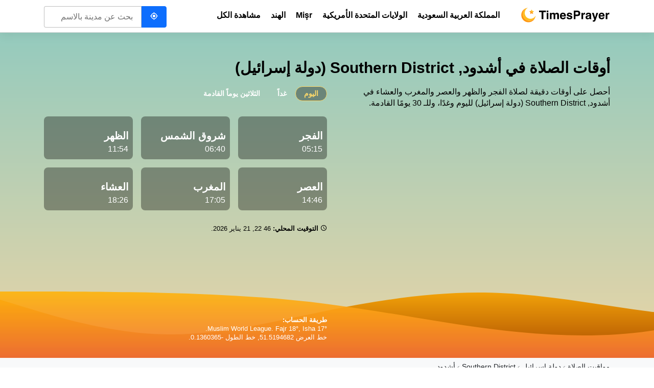

--- FILE ---
content_type: text/html; charset=UTF-8
request_url: https://timesprayer.org/ar-il/01/ashdod
body_size: 8529
content:
<!DOCTYPE html><html lang="ar" dir="rtl"><head> <meta charset="utf-8"> <meta name="viewport" content="width=device-width, initial-scale=1"> <title>: أوقات الصلاة في أشدود للعام 2026 (نماز - مواقيت الصلاة | Southern District، دولة إسرائيل | TimesPrayer</title> <meta name="description" content="مواقيت الصلاة اليوم في أشدود: (Southern District, دولة إسرائيل) - أحصل على مواقيت صلاة الفجر والظهر والعصر والمغرب والعشاء على موقعنا. أوقات الصلاة لـ أشدود للأسبوع والشهر القادمين."> <link rel="canonical" href="https://timesprayer.org/ar-il/01/ashdod"> <link href="/css/app.css?id=729fe07991a0b8e4fada" rel="stylesheet" media="all"> <link rel="apple-touch-icon" sizes="180x180" href="/apple-touch-icon.png"> <link rel="icon" type="image/png" sizes="32x32" href="/favicon-32x32.png"> <link rel="icon" type="image/png" sizes="16x16" href="/favicon-16x16.png"> <link rel="manifest" href="/site.webmanifest"> <link rel="mask-icon" href="/safari-pinned-tab.svg" color="#fd9843"> <meta name="apple-mobile-web-app-title" content="Prayer Times"> <meta name="application-name" content="Prayer Times"> <meta name="msapplication-TileColor" content="#ffffff"> <meta name="msapplication-TileImage" content="/mstile-144x144.png"> <meta name="theme-color" content="#ffffff"> <meta property="og:title" content=": أوقات الصلاة في أشدود للعام 2026 (نماز - مواقيت الصلاة | Southern District، دولة إسرائيل"> <meta property="og:description" content="مواقيت الصلاة اليوم في أشدود: (Southern District, دولة إسرائيل) - أحصل على مواقيت صلاة الفجر والظهر والعصر والمغرب والعشاء على موقعنا. أوقات الصلاة لـ أشدود للأسبوع والشهر القادمين."> <meta property="og:type" content="article"> <meta property="og:url" content="https://timesprayer.org/ar-il/01/ashdod"> <meta property="og:image" content="https://timesprayer.org/images/social-media-img.jpg"> <meta property="og:site_name" content="TimesPrayer.org"> <meta name="twitter:card" content="summary_large_image"> <meta name="twitter:image:alt" content=": أوقات الصلاة في أشدود للعام 2026 (نماز - مواقيت الصلاة | Southern District، دولة إسرائيل"> <meta name="msvalidate.01" content="62DEFF9C6C90BD9D655B9A0139A51709"> <link rel="alternate" hreflang="x-default" href="https://timesprayer.org/en-il/01/ashdod"> <link rel="alternate" hreflang="ar" href="https://timesprayer.org/ar-il/01/ashdod"> <script async src="https://www.googletagmanager.com/gtag/js?id=G-9YBK3QCDN3"></script><script> window.dataLayer = window.dataLayer || []; function gtag(){dataLayer.push(arguments);} gtag('js', new Date()); gtag('config', 'G-9YBK3QCDN3');</script> </head><body> <div class="city-hero"> <div class="container"> <h1> أوقات الصلاة في أشدود, Southern District (دولة إسرائيل) </h1> <div class="row"> <div class="col-md-6 city-hero__col city-hero__col--left"> <p class="city-hero__copy"> أحصل على أوقات دقيقة لصلاة الفجر والظهر والعصر والمغرب والعشاء في أشدود, Southern District (دولة إسرائيل) لليوم وغدًا، وللـ 30 يومًا القادمة. </p> </div> <div class="col-md-6 city-hero__col city-hero__col--right"> <div class="prayer-times-toggle"> <label class="prayer-times-toggle__option"> <input type="radio" name="prayer-times-widget" data-bind="prayer-times-widget-toggle" value="today" checked> <span>اليوم</span> </label> <label class="prayer-times-toggle__option"> <input type="radio" name="prayer-times-widget" data-bind="prayer-times-widget-toggle" value="tomorrow"> <span>غداً</span> </label> <a href="#timetable" class="prayer-times-toggle__option"> <span>الثلاثين يوماً القادمة</span> </a> </div> <script> window.locationDetails = {"city_id":1514914,"lat":31.79213,"lon":34.64966,"timezone":"Asia\/Jerusalem","method":{"id":3,"name":"Muslim World League","params":{"Fajr":18,"Isha":17},"location":{"latitude":51.5194682,"longitude":-0.1360365},"code":"MWL","code_js":"MuslimWorldLeague"},"time_format":{"is12h":false,"backend":"HH:mm","frontend":"HH:mm"},"date_formats":{"short":{"backend":"ll","frontend":"ll"}}}; </script> <table class="prayer-times-widget" data-bind="prayer-times-widget" data-date="today" > <caption> مواقيت الصلاة في أشدود لهذا اليوم </caption> <thead> <tr> <th> الصلاة </th> <th> الوقت </th> </tr> </thead> <tbody> <tr class="prayer-times-widget__prayer" data-prayer="fajr"> <td class="prayer-times-widget__prayer-name"> الفجر <span class="prayer-times-widget__prayer-next"> </span> </td> <td class="prayer-times-widget__prayer-time"> <span data-bind="time"> 05:15 </span> <span class="prayer-times-widget__prayer-countdown" data-bind="countdown"> </span> </td> </tr> <tr class="prayer-times-widget__prayer" data-prayer="sunrise"> <td class="prayer-times-widget__prayer-name"> شروق الشمس <span class="prayer-times-widget__prayer-next"> </span> </td> <td class="prayer-times-widget__prayer-time"> <span data-bind="time"> 06:40 </span> <span class="prayer-times-widget__prayer-countdown" data-bind="countdown"> </span> </td> </tr> <tr class="prayer-times-widget__prayer" data-prayer="dhuhr"> <td class="prayer-times-widget__prayer-name"> الظهر <span class="prayer-times-widget__prayer-next"> </span> </td> <td class="prayer-times-widget__prayer-time"> <span data-bind="time"> 11:53 </span> <span class="prayer-times-widget__prayer-countdown" data-bind="countdown"> </span> </td> </tr> <tr class="prayer-times-widget__prayer" data-prayer="asr"> <td class="prayer-times-widget__prayer-name"> العصر <span class="prayer-times-widget__prayer-next"> </span> </td> <td class="prayer-times-widget__prayer-time"> <span data-bind="time"> 14:45 </span> <span class="prayer-times-widget__prayer-countdown" data-bind="countdown"> </span> </td> </tr> <tr class="prayer-times-widget__prayer" data-prayer="maghrib"> <td class="prayer-times-widget__prayer-name"> المغرب <span class="prayer-times-widget__prayer-next"> </span> </td> <td class="prayer-times-widget__prayer-time"> <span data-bind="time"> 17:05 </span> <span class="prayer-times-widget__prayer-countdown" data-bind="countdown"> </span> </td> </tr> <tr class="prayer-times-widget__prayer" data-prayer="isha"> <td class="prayer-times-widget__prayer-name"> العشاء <span class="prayer-times-widget__prayer-next"> </span> </td> <td class="prayer-times-widget__prayer-time"> <span data-bind="time"> 18:25 </span> <span class="prayer-times-widget__prayer-countdown" data-bind="countdown"> </span> </td> </tr> </tbody></table> <table class="prayer-times-widget" data-bind="prayer-times-widget" data-date="tomorrow" style="display: none" > <caption> أوقات الصلاة في أشدود ليوم الغد </caption> <thead> <tr> <th> الصلاة </th> <th> الوقت </th> </tr> </thead> <tbody> <tr class="prayer-times-widget__prayer" data-prayer="fajr"> <td class="prayer-times-widget__prayer-name"> الفجر <span class="prayer-times-widget__prayer-next"> </span> </td> <td class="prayer-times-widget__prayer-time"> <span data-bind="time"> 05:15 </span> <span class="prayer-times-widget__prayer-countdown" data-bind="countdown"> </span> </td> </tr> <tr class="prayer-times-widget__prayer" data-prayer="sunrise"> <td class="prayer-times-widget__prayer-name"> شروق الشمس <span class="prayer-times-widget__prayer-next"> </span> </td> <td class="prayer-times-widget__prayer-time"> <span data-bind="time"> 06:40 </span> <span class="prayer-times-widget__prayer-countdown" data-bind="countdown"> </span> </td> </tr> <tr class="prayer-times-widget__prayer" data-prayer="dhuhr"> <td class="prayer-times-widget__prayer-name"> الظهر <span class="prayer-times-widget__prayer-next"> </span> </td> <td class="prayer-times-widget__prayer-time"> <span data-bind="time"> 11:53 </span> <span class="prayer-times-widget__prayer-countdown" data-bind="countdown"> </span> </td> </tr> <tr class="prayer-times-widget__prayer" data-prayer="asr"> <td class="prayer-times-widget__prayer-name"> العصر <span class="prayer-times-widget__prayer-next"> </span> </td> <td class="prayer-times-widget__prayer-time"> <span data-bind="time"> 14:46 </span> <span class="prayer-times-widget__prayer-countdown" data-bind="countdown"> </span> </td> </tr> <tr class="prayer-times-widget__prayer" data-prayer="maghrib"> <td class="prayer-times-widget__prayer-name"> المغرب <span class="prayer-times-widget__prayer-next"> </span> </td> <td class="prayer-times-widget__prayer-time"> <span data-bind="time"> 17:06 </span> <span class="prayer-times-widget__prayer-countdown" data-bind="countdown"> </span> </td> </tr> <tr class="prayer-times-widget__prayer" data-prayer="isha"> <td class="prayer-times-widget__prayer-name"> العشاء <span class="prayer-times-widget__prayer-next"> </span> </td> <td class="prayer-times-widget__prayer-time"> <span data-bind="time"> 18:26 </span> <span class="prayer-times-widget__prayer-countdown" data-bind="countdown"> </span> </td> </tr> </tbody></table> <p> <small> <i class="icon-access_time"></i> <b> التوقيت المحلي: </b> <span data-bind="user-time">22:46</span>, <span data-bind="user-date">21 يناير 2026</span>. </small> </p> <div class="notifications-block"> <div class="notifications-block__enable" id="enable-notifications-block" style="display: none"> <p> <button type="button" class="btn enable-notifications-btn" id="enable-notifications-btn"> <i class="icon-notifications_on icon-notifications_on--shaking"></i> تمكين الإشعارات </button> </p> </div> <div class="notifications-block__disable" id="disable-notifications-block" style="display: none"> <p class="enabled-notifications-message"> <i class="icon-notifications_on"></i> <b> تم تمكين الإخطارات. </b> <br> <a href="#disable-push" id="disable-notifications-btn">أوقف التنبيهات</a> </p> </div> </div> </div> </div> </div> <aside class="city-hero__footer"> <div class="container"> <div class="row"> <div class="col-md-6"> </div> <div class="col-md-6"> <p> <b>طريقة الحساب:</b> <br> Muslim World League. Fajr 18&deg;, Isha 17&deg. <br> خط العرض 51.5194682, خط الطول -0.1360365. </p> </div> </div> </div> </aside></div> <nav class="breadcrumbs"> <div class="container"> <ul class="breadcrumbs__list"> <li> <a href="https://timesprayer.org/ar">مواقيت الصلاة</a> </li> <li> <a href="https://timesprayer.org/ar-il">دولة إسرائيل</a> </li> <li> <a href="https://timesprayer.org/ar-il/01">Southern District</a> </li> <li> أشدود </li> </ul> </div></nav><script type="application/ld+json">{"@context":"https:\/\/schema.org","@type":"BreadcrumbList","itemListElement":[{"@type":"ListItem","name":"\u0645\u0648\u0627\u0642\u064a\u062a \u0627\u0644\u0635\u0644\u0627\u0629","position":1,"item":"https:\/\/timesprayer.org\/ar"},{"@type":"ListItem","name":"\u062f\u0648\u0644\u0629 \u0625\u0633\u0631\u0627\u0626\u064a\u0644","position":2,"item":"https:\/\/timesprayer.org\/ar-il"},{"@type":"ListItem","name":"Southern District","position":3,"item":"https:\/\/timesprayer.org\/ar-il\/01"},{"@type":"ListItem","name":"\u0623\u0634\u062f\u0648\u062f","position":4,"item":"https:\/\/timesprayer.org\/ar-il\/01\/ashdod"}]}</script> <main class="main"> <div class="container"> <div class="row"> <div class="col-sm-8 col-lg-8"> <div class="main__content"> <h2> متى تكون أوقات الصلاة اليوم في أشدود؟ </h2> <p>مواقيت الصلاة اليوم في المدينة هي الأوقات التالية (حسب: طريقة الحساب):</p><ul><li> <b> الفجر </b> (صلاة الفجر): 05:15 </li><li> <b> الظهر </b> (صلاة الظهر): 11:53 </li><li> <b> العصر </b> (صلاة العصر): 14:45 </li><li> <b> المغرب </b> (صلاة المغرب): 17:05 </li><li> <b> العشاء </b> (صلاة العشاء): 18:25 </li></ul><p>لمعرفة أوقات الصلاة ليوم الغد والأيام القادمة، يرجى الرجوع إلى الجدول الزمني أدناه.</p><p>تعتبر الصلوات الخمس المفروضة (الصلاة "العربية" أو "الصلاة"، والمعروفة أيضًا باسم "نماز") الركن الثاني في الإسلام. يمكن أداء الصلاة بمفردها أو في مجموعة في اتجاه القبلة (الاتجاه نحو الكعبة). يمكنك العثور على اتجاه القبلة من أشدود باستخدام الرسم البياني أدناه.</p> <h2 id="timetable"> جدول نماز </h2> <p>يتم تحديث جدول مواقيت الصلاة تلقائيًا، بحيث يمكنك دائمًا العثور على مواقيت الصلاة الأكثر أصالة ودقة لـ أشدود.</p> <div class="table-wrapper"> <table class="table table-timetable" id="prayer-timetable"> <thead> <tr> <th>اليوم</th> <th class="text-center">الفجر</th> <th class="text-center">شروق الشمس</th> <th class="text-center">الظهر</th> <th class="text-center">العصر</th> <th class="text-center">المغرب</th> <th class="text-center">العشاء</th> </tr> </thead> <tbody> <tr> <td>21 يناير 2026</td> <td class="text-center" data-bind="prayer-time" data-date="21-01-2026" data-prayer="fajr">05:15</td> <td class="text-center" data-bind="prayer-time" data-date="21-01-2026" data-prayer="sunrise">06:40</td> <td class="text-center" data-bind="prayer-time" data-date="21-01-2026" data-prayer="dhuhr">11:53</td> <td class="text-center" data-bind="prayer-time" data-date="21-01-2026" data-prayer="asr">14:45</td> <td class="text-center" data-bind="prayer-time" data-date="21-01-2026" data-prayer="maghrib">17:05</td> <td class="text-center" data-bind="prayer-time" data-date="21-01-2026" data-prayer="isha">18:25</td> </tr> <tr> <td>22 يناير 2026</td> <td class="text-center" data-bind="prayer-time" data-date="22-01-2026" data-prayer="fajr">05:15</td> <td class="text-center" data-bind="prayer-time" data-date="22-01-2026" data-prayer="sunrise">06:40</td> <td class="text-center" data-bind="prayer-time" data-date="22-01-2026" data-prayer="dhuhr">11:53</td> <td class="text-center" data-bind="prayer-time" data-date="22-01-2026" data-prayer="asr">14:46</td> <td class="text-center" data-bind="prayer-time" data-date="22-01-2026" data-prayer="maghrib">17:06</td> <td class="text-center" data-bind="prayer-time" data-date="22-01-2026" data-prayer="isha">18:26</td> </tr> <tr> <td>23 يناير 2026</td> <td class="text-center" data-bind="prayer-time" data-date="23-01-2026" data-prayer="fajr">05:15</td> <td class="text-center" data-bind="prayer-time" data-date="23-01-2026" data-prayer="sunrise">06:39</td> <td class="text-center" data-bind="prayer-time" data-date="23-01-2026" data-prayer="dhuhr">11:53</td> <td class="text-center" data-bind="prayer-time" data-date="23-01-2026" data-prayer="asr">14:47</td> <td class="text-center" data-bind="prayer-time" data-date="23-01-2026" data-prayer="maghrib">17:07</td> <td class="text-center" data-bind="prayer-time" data-date="23-01-2026" data-prayer="isha">18:27</td> </tr> <tr> <td>24 يناير 2026</td> <td class="text-center" data-bind="prayer-time" data-date="24-01-2026" data-prayer="fajr">05:14</td> <td class="text-center" data-bind="prayer-time" data-date="24-01-2026" data-prayer="sunrise">06:39</td> <td class="text-center" data-bind="prayer-time" data-date="24-01-2026" data-prayer="dhuhr">11:53</td> <td class="text-center" data-bind="prayer-time" data-date="24-01-2026" data-prayer="asr">14:47</td> <td class="text-center" data-bind="prayer-time" data-date="24-01-2026" data-prayer="maghrib">17:08</td> <td class="text-center" data-bind="prayer-time" data-date="24-01-2026" data-prayer="isha">18:28</td> </tr> <tr> <td>25 يناير 2026</td> <td class="text-center" data-bind="prayer-time" data-date="25-01-2026" data-prayer="fajr">05:14</td> <td class="text-center" data-bind="prayer-time" data-date="25-01-2026" data-prayer="sunrise">06:39</td> <td class="text-center" data-bind="prayer-time" data-date="25-01-2026" data-prayer="dhuhr">11:54</td> <td class="text-center" data-bind="prayer-time" data-date="25-01-2026" data-prayer="asr">14:48</td> <td class="text-center" data-bind="prayer-time" data-date="25-01-2026" data-prayer="maghrib">17:09</td> <td class="text-center" data-bind="prayer-time" data-date="25-01-2026" data-prayer="isha">18:29</td> </tr> <tr> <td>26 يناير 2026</td> <td class="text-center" data-bind="prayer-time" data-date="26-01-2026" data-prayer="fajr">05:14</td> <td class="text-center" data-bind="prayer-time" data-date="26-01-2026" data-prayer="sunrise">06:38</td> <td class="text-center" data-bind="prayer-time" data-date="26-01-2026" data-prayer="dhuhr">11:54</td> <td class="text-center" data-bind="prayer-time" data-date="26-01-2026" data-prayer="asr">14:49</td> <td class="text-center" data-bind="prayer-time" data-date="26-01-2026" data-prayer="maghrib">17:10</td> <td class="text-center" data-bind="prayer-time" data-date="26-01-2026" data-prayer="isha">18:29</td> </tr> <tr> <td>27 يناير 2026</td> <td class="text-center" data-bind="prayer-time" data-date="27-01-2026" data-prayer="fajr">05:13</td> <td class="text-center" data-bind="prayer-time" data-date="27-01-2026" data-prayer="sunrise">06:38</td> <td class="text-center" data-bind="prayer-time" data-date="27-01-2026" data-prayer="dhuhr">11:54</td> <td class="text-center" data-bind="prayer-time" data-date="27-01-2026" data-prayer="asr">14:50</td> <td class="text-center" data-bind="prayer-time" data-date="27-01-2026" data-prayer="maghrib">17:11</td> <td class="text-center" data-bind="prayer-time" data-date="27-01-2026" data-prayer="isha">18:30</td> </tr> <tr> <td>28 يناير 2026</td> <td class="text-center" data-bind="prayer-time" data-date="28-01-2026" data-prayer="fajr">05:13</td> <td class="text-center" data-bind="prayer-time" data-date="28-01-2026" data-prayer="sunrise">06:37</td> <td class="text-center" data-bind="prayer-time" data-date="28-01-2026" data-prayer="dhuhr">11:54</td> <td class="text-center" data-bind="prayer-time" data-date="28-01-2026" data-prayer="asr">14:50</td> <td class="text-center" data-bind="prayer-time" data-date="28-01-2026" data-prayer="maghrib">17:12</td> <td class="text-center" data-bind="prayer-time" data-date="28-01-2026" data-prayer="isha">18:31</td> </tr> <tr> <td>29 يناير 2026</td> <td class="text-center" data-bind="prayer-time" data-date="29-01-2026" data-prayer="fajr">05:13</td> <td class="text-center" data-bind="prayer-time" data-date="29-01-2026" data-prayer="sunrise">06:37</td> <td class="text-center" data-bind="prayer-time" data-date="29-01-2026" data-prayer="dhuhr">11:54</td> <td class="text-center" data-bind="prayer-time" data-date="29-01-2026" data-prayer="asr">14:51</td> <td class="text-center" data-bind="prayer-time" data-date="29-01-2026" data-prayer="maghrib">17:13</td> <td class="text-center" data-bind="prayer-time" data-date="29-01-2026" data-prayer="isha">18:32</td> </tr> <tr> <td>30 يناير 2026</td> <td class="text-center" data-bind="prayer-time" data-date="30-01-2026" data-prayer="fajr">05:12</td> <td class="text-center" data-bind="prayer-time" data-date="30-01-2026" data-prayer="sunrise">06:36</td> <td class="text-center" data-bind="prayer-time" data-date="30-01-2026" data-prayer="dhuhr">11:55</td> <td class="text-center" data-bind="prayer-time" data-date="30-01-2026" data-prayer="asr">14:52</td> <td class="text-center" data-bind="prayer-time" data-date="30-01-2026" data-prayer="maghrib">17:14</td> <td class="text-center" data-bind="prayer-time" data-date="30-01-2026" data-prayer="isha">18:33</td> </tr> <tr> <td>31 يناير 2026</td> <td class="text-center" data-bind="prayer-time" data-date="31-01-2026" data-prayer="fajr">05:12</td> <td class="text-center" data-bind="prayer-time" data-date="31-01-2026" data-prayer="sunrise">06:35</td> <td class="text-center" data-bind="prayer-time" data-date="31-01-2026" data-prayer="dhuhr">11:55</td> <td class="text-center" data-bind="prayer-time" data-date="31-01-2026" data-prayer="asr">14:53</td> <td class="text-center" data-bind="prayer-time" data-date="31-01-2026" data-prayer="maghrib">17:15</td> <td class="text-center" data-bind="prayer-time" data-date="31-01-2026" data-prayer="isha">18:33</td> </tr> <tr> <td>1 فبراير 2026</td> <td class="text-center" data-bind="prayer-time" data-date="01-02-2026" data-prayer="fajr">05:11</td> <td class="text-center" data-bind="prayer-time" data-date="01-02-2026" data-prayer="sunrise">06:35</td> <td class="text-center" data-bind="prayer-time" data-date="01-02-2026" data-prayer="dhuhr">11:55</td> <td class="text-center" data-bind="prayer-time" data-date="01-02-2026" data-prayer="asr">14:54</td> <td class="text-center" data-bind="prayer-time" data-date="01-02-2026" data-prayer="maghrib">17:16</td> <td class="text-center" data-bind="prayer-time" data-date="01-02-2026" data-prayer="isha">18:34</td> </tr> <tr> <td>2 فبراير 2026</td> <td class="text-center" data-bind="prayer-time" data-date="02-02-2026" data-prayer="fajr">05:11</td> <td class="text-center" data-bind="prayer-time" data-date="02-02-2026" data-prayer="sunrise">06:34</td> <td class="text-center" data-bind="prayer-time" data-date="02-02-2026" data-prayer="dhuhr">11:55</td> <td class="text-center" data-bind="prayer-time" data-date="02-02-2026" data-prayer="asr">14:54</td> <td class="text-center" data-bind="prayer-time" data-date="02-02-2026" data-prayer="maghrib">17:16</td> <td class="text-center" data-bind="prayer-time" data-date="02-02-2026" data-prayer="isha">18:35</td> </tr> <tr> <td>3 فبراير 2026</td> <td class="text-center" data-bind="prayer-time" data-date="03-02-2026" data-prayer="fajr">05:10</td> <td class="text-center" data-bind="prayer-time" data-date="03-02-2026" data-prayer="sunrise">06:33</td> <td class="text-center" data-bind="prayer-time" data-date="03-02-2026" data-prayer="dhuhr">11:55</td> <td class="text-center" data-bind="prayer-time" data-date="03-02-2026" data-prayer="asr">14:55</td> <td class="text-center" data-bind="prayer-time" data-date="03-02-2026" data-prayer="maghrib">17:17</td> <td class="text-center" data-bind="prayer-time" data-date="03-02-2026" data-prayer="isha">18:36</td> </tr> <tr> <td>4 فبراير 2026</td> <td class="text-center" data-bind="prayer-time" data-date="04-02-2026" data-prayer="fajr">05:10</td> <td class="text-center" data-bind="prayer-time" data-date="04-02-2026" data-prayer="sunrise">06:33</td> <td class="text-center" data-bind="prayer-time" data-date="04-02-2026" data-prayer="dhuhr">11:55</td> <td class="text-center" data-bind="prayer-time" data-date="04-02-2026" data-prayer="asr">14:56</td> <td class="text-center" data-bind="prayer-time" data-date="04-02-2026" data-prayer="maghrib">17:18</td> <td class="text-center" data-bind="prayer-time" data-date="04-02-2026" data-prayer="isha">18:37</td> </tr> <tr> <td>5 فبراير 2026</td> <td class="text-center" data-bind="prayer-time" data-date="05-02-2026" data-prayer="fajr">05:09</td> <td class="text-center" data-bind="prayer-time" data-date="05-02-2026" data-prayer="sunrise">06:32</td> <td class="text-center" data-bind="prayer-time" data-date="05-02-2026" data-prayer="dhuhr">11:55</td> <td class="text-center" data-bind="prayer-time" data-date="05-02-2026" data-prayer="asr">14:56</td> <td class="text-center" data-bind="prayer-time" data-date="05-02-2026" data-prayer="maghrib">17:19</td> <td class="text-center" data-bind="prayer-time" data-date="05-02-2026" data-prayer="isha">18:37</td> </tr> <tr> <td>6 فبراير 2026</td> <td class="text-center" data-bind="prayer-time" data-date="06-02-2026" data-prayer="fajr">05:08</td> <td class="text-center" data-bind="prayer-time" data-date="06-02-2026" data-prayer="sunrise">06:31</td> <td class="text-center" data-bind="prayer-time" data-date="06-02-2026" data-prayer="dhuhr">11:55</td> <td class="text-center" data-bind="prayer-time" data-date="06-02-2026" data-prayer="asr">14:57</td> <td class="text-center" data-bind="prayer-time" data-date="06-02-2026" data-prayer="maghrib">17:20</td> <td class="text-center" data-bind="prayer-time" data-date="06-02-2026" data-prayer="isha">18:38</td> </tr> <tr> <td>7 فبراير 2026</td> <td class="text-center" data-bind="prayer-time" data-date="07-02-2026" data-prayer="fajr">05:08</td> <td class="text-center" data-bind="prayer-time" data-date="07-02-2026" data-prayer="sunrise">06:30</td> <td class="text-center" data-bind="prayer-time" data-date="07-02-2026" data-prayer="dhuhr">11:55</td> <td class="text-center" data-bind="prayer-time" data-date="07-02-2026" data-prayer="asr">14:58</td> <td class="text-center" data-bind="prayer-time" data-date="07-02-2026" data-prayer="maghrib">17:21</td> <td class="text-center" data-bind="prayer-time" data-date="07-02-2026" data-prayer="isha">18:39</td> </tr> <tr> <td>8 فبراير 2026</td> <td class="text-center" data-bind="prayer-time" data-date="08-02-2026" data-prayer="fajr">05:07</td> <td class="text-center" data-bind="prayer-time" data-date="08-02-2026" data-prayer="sunrise">06:30</td> <td class="text-center" data-bind="prayer-time" data-date="08-02-2026" data-prayer="dhuhr">11:56</td> <td class="text-center" data-bind="prayer-time" data-date="08-02-2026" data-prayer="asr">14:58</td> <td class="text-center" data-bind="prayer-time" data-date="08-02-2026" data-prayer="maghrib">17:22</td> <td class="text-center" data-bind="prayer-time" data-date="08-02-2026" data-prayer="isha">18:40</td> </tr> <tr> <td>9 فبراير 2026</td> <td class="text-center" data-bind="prayer-time" data-date="09-02-2026" data-prayer="fajr">05:06</td> <td class="text-center" data-bind="prayer-time" data-date="09-02-2026" data-prayer="sunrise">06:29</td> <td class="text-center" data-bind="prayer-time" data-date="09-02-2026" data-prayer="dhuhr">11:56</td> <td class="text-center" data-bind="prayer-time" data-date="09-02-2026" data-prayer="asr">14:59</td> <td class="text-center" data-bind="prayer-time" data-date="09-02-2026" data-prayer="maghrib">17:23</td> <td class="text-center" data-bind="prayer-time" data-date="09-02-2026" data-prayer="isha">18:40</td> </tr> <tr> <td>10 فبراير 2026</td> <td class="text-center" data-bind="prayer-time" data-date="10-02-2026" data-prayer="fajr">05:06</td> <td class="text-center" data-bind="prayer-time" data-date="10-02-2026" data-prayer="sunrise">06:28</td> <td class="text-center" data-bind="prayer-time" data-date="10-02-2026" data-prayer="dhuhr">11:56</td> <td class="text-center" data-bind="prayer-time" data-date="10-02-2026" data-prayer="asr">15:00</td> <td class="text-center" data-bind="prayer-time" data-date="10-02-2026" data-prayer="maghrib">17:24</td> <td class="text-center" data-bind="prayer-time" data-date="10-02-2026" data-prayer="isha">18:41</td> </tr> <tr> <td>11 فبراير 2026</td> <td class="text-center" data-bind="prayer-time" data-date="11-02-2026" data-prayer="fajr">05:05</td> <td class="text-center" data-bind="prayer-time" data-date="11-02-2026" data-prayer="sunrise">06:27</td> <td class="text-center" data-bind="prayer-time" data-date="11-02-2026" data-prayer="dhuhr">11:56</td> <td class="text-center" data-bind="prayer-time" data-date="11-02-2026" data-prayer="asr">15:00</td> <td class="text-center" data-bind="prayer-time" data-date="11-02-2026" data-prayer="maghrib">17:24</td> <td class="text-center" data-bind="prayer-time" data-date="11-02-2026" data-prayer="isha">18:42</td> </tr> <tr> <td>12 فبراير 2026</td> <td class="text-center" data-bind="prayer-time" data-date="12-02-2026" data-prayer="fajr">05:04</td> <td class="text-center" data-bind="prayer-time" data-date="12-02-2026" data-prayer="sunrise">06:26</td> <td class="text-center" data-bind="prayer-time" data-date="12-02-2026" data-prayer="dhuhr">11:56</td> <td class="text-center" data-bind="prayer-time" data-date="12-02-2026" data-prayer="asr">15:01</td> <td class="text-center" data-bind="prayer-time" data-date="12-02-2026" data-prayer="maghrib">17:25</td> <td class="text-center" data-bind="prayer-time" data-date="12-02-2026" data-prayer="isha">18:43</td> </tr> <tr> <td>13 فبراير 2026</td> <td class="text-center" data-bind="prayer-time" data-date="13-02-2026" data-prayer="fajr">05:03</td> <td class="text-center" data-bind="prayer-time" data-date="13-02-2026" data-prayer="sunrise">06:25</td> <td class="text-center" data-bind="prayer-time" data-date="13-02-2026" data-prayer="dhuhr">11:56</td> <td class="text-center" data-bind="prayer-time" data-date="13-02-2026" data-prayer="asr">15:02</td> <td class="text-center" data-bind="prayer-time" data-date="13-02-2026" data-prayer="maghrib">17:26</td> <td class="text-center" data-bind="prayer-time" data-date="13-02-2026" data-prayer="isha">18:44</td> </tr> <tr> <td>14 فبراير 2026</td> <td class="text-center" data-bind="prayer-time" data-date="14-02-2026" data-prayer="fajr">05:02</td> <td class="text-center" data-bind="prayer-time" data-date="14-02-2026" data-prayer="sunrise">06:24</td> <td class="text-center" data-bind="prayer-time" data-date="14-02-2026" data-prayer="dhuhr">11:56</td> <td class="text-center" data-bind="prayer-time" data-date="14-02-2026" data-prayer="asr">15:02</td> <td class="text-center" data-bind="prayer-time" data-date="14-02-2026" data-prayer="maghrib">17:27</td> <td class="text-center" data-bind="prayer-time" data-date="14-02-2026" data-prayer="isha">18:44</td> </tr> <tr> <td>15 فبراير 2026</td> <td class="text-center" data-bind="prayer-time" data-date="15-02-2026" data-prayer="fajr">05:02</td> <td class="text-center" data-bind="prayer-time" data-date="15-02-2026" data-prayer="sunrise">06:24</td> <td class="text-center" data-bind="prayer-time" data-date="15-02-2026" data-prayer="dhuhr">11:55</td> <td class="text-center" data-bind="prayer-time" data-date="15-02-2026" data-prayer="asr">15:03</td> <td class="text-center" data-bind="prayer-time" data-date="15-02-2026" data-prayer="maghrib">17:28</td> <td class="text-center" data-bind="prayer-time" data-date="15-02-2026" data-prayer="isha">18:45</td> </tr> <tr> <td>16 فبراير 2026</td> <td class="text-center" data-bind="prayer-time" data-date="16-02-2026" data-prayer="fajr">05:01</td> <td class="text-center" data-bind="prayer-time" data-date="16-02-2026" data-prayer="sunrise">06:23</td> <td class="text-center" data-bind="prayer-time" data-date="16-02-2026" data-prayer="dhuhr">11:55</td> <td class="text-center" data-bind="prayer-time" data-date="16-02-2026" data-prayer="asr">15:04</td> <td class="text-center" data-bind="prayer-time" data-date="16-02-2026" data-prayer="maghrib">17:29</td> <td class="text-center" data-bind="prayer-time" data-date="16-02-2026" data-prayer="isha">18:46</td> </tr> <tr> <td>17 فبراير 2026</td> <td class="text-center" data-bind="prayer-time" data-date="17-02-2026" data-prayer="fajr">05:00</td> <td class="text-center" data-bind="prayer-time" data-date="17-02-2026" data-prayer="sunrise">06:22</td> <td class="text-center" data-bind="prayer-time" data-date="17-02-2026" data-prayer="dhuhr">11:55</td> <td class="text-center" data-bind="prayer-time" data-date="17-02-2026" data-prayer="asr">15:04</td> <td class="text-center" data-bind="prayer-time" data-date="17-02-2026" data-prayer="maghrib">17:30</td> <td class="text-center" data-bind="prayer-time" data-date="17-02-2026" data-prayer="isha">18:47</td> </tr> <tr> <td>18 فبراير 2026</td> <td class="text-center" data-bind="prayer-time" data-date="18-02-2026" data-prayer="fajr">04:59</td> <td class="text-center" data-bind="prayer-time" data-date="18-02-2026" data-prayer="sunrise">06:21</td> <td class="text-center" data-bind="prayer-time" data-date="18-02-2026" data-prayer="dhuhr">11:55</td> <td class="text-center" data-bind="prayer-time" data-date="18-02-2026" data-prayer="asr">15:05</td> <td class="text-center" data-bind="prayer-time" data-date="18-02-2026" data-prayer="maghrib">17:30</td> <td class="text-center" data-bind="prayer-time" data-date="18-02-2026" data-prayer="isha">18:47</td> </tr> <tr> <td>19 فبراير 2026</td> <td class="text-center" data-bind="prayer-time" data-date="19-02-2026" data-prayer="fajr">04:58</td> <td class="text-center" data-bind="prayer-time" data-date="19-02-2026" data-prayer="sunrise">06:20</td> <td class="text-center" data-bind="prayer-time" data-date="19-02-2026" data-prayer="dhuhr">11:55</td> <td class="text-center" data-bind="prayer-time" data-date="19-02-2026" data-prayer="asr">15:05</td> <td class="text-center" data-bind="prayer-time" data-date="19-02-2026" data-prayer="maghrib">17:31</td> <td class="text-center" data-bind="prayer-time" data-date="19-02-2026" data-prayer="isha">18:48</td> </tr> <tr> <td>20 فبراير 2026</td> <td class="text-center" data-bind="prayer-time" data-date="20-02-2026" data-prayer="fajr">04:57</td> <td class="text-center" data-bind="prayer-time" data-date="20-02-2026" data-prayer="sunrise">06:19</td> <td class="text-center" data-bind="prayer-time" data-date="20-02-2026" data-prayer="dhuhr">11:55</td> <td class="text-center" data-bind="prayer-time" data-date="20-02-2026" data-prayer="asr">15:06</td> <td class="text-center" data-bind="prayer-time" data-date="20-02-2026" data-prayer="maghrib">17:32</td> <td class="text-center" data-bind="prayer-time" data-date="20-02-2026" data-prayer="isha">18:49</td> </tr> </tbody> </table></div> <p> <button type="button" class="btn" id="prayer-timetable-more-btn"> عرض المزيد </button> </p> </div> </div> <div class="col-sm-4 col-lg-4"> <div class="main__sidebar"> <h2> مكتشف القبلة </h2> <p> اتجاه القبلة من أشدود هو 155° درجة من الشمال الحقيقي في اتجاه عقارب الساعة. </p> <div class="qibla-finder-wrapper"> <div class="qibla-finder" id="qibla-finder"> <span class="qibla-finder__label qibla-finder__label--n">N</span> <span class="qibla-finder__label qibla-finder__label--w">W</span> <span class="qibla-finder__label qibla-finder__label--s">S</span> <span class="qibla-finder__label qibla-finder__label--e">E</span> <div class="qibla-finder__plate"></div> <div class="qibla-finder__azimuth" data-bind="qibla-finder-azimuth" style="transform: rotate(155deg)"> <span class="qibla-finder__qibla"></span> </div> </div></div> <h2> الأسئلة الشائعة </h2> <h3> ما هو وقت صلاة الفجر في أشدود اليوم؟ </h3> <p>الفجر (صلاة الفجر) هو أول صلاة نهار في أشدود، ويبدأ في 05:15.</p> <h3> ما هو موعد صلاة الظهر في أشدود اليوم؟ </h3> <p>الظهر (صلاة الظهر) في أشدود في 11:53 اليوم.</p> <h3> ما هو وقت صلاة العصر؟ </h3> <p>صلاة العصر الساعة 14:45 في أشدود اليوم.</p> <h3> ما هو وقت صلاة المغرب في أشدود اليوم؟ </h3> <p> المغرب ("صلاة المغرب") الساعة 17:05.</p> <h3> ما هو وقت صلاة العشاء اليوم في أشدود؟ </h3> <p> اليوم، العشاء (أو "صلاة الليل") تبدأ الساعة 18:25 في أشدود.</p><script type="application/ld+json">{"@context":"https:\/\/schema.org","@type":"FAQPage","lastReviewed":"2026-01-21","mainEntity":[{"@type":"Question","name":"\u0645\u0627 \u0647\u0648 \u0648\u0642\u062a \u0635\u0644\u0627\u0629 \u0627\u0644\u0641\u062c\u0631 \u0641\u064a \u0623\u0634\u062f\u0648\u062f \u0627\u0644\u064a\u0648\u0645\u061f","acceptedAnswer":{"@type":"Answer","text":"<p>\u0627\u0644\u0641\u062c\u0631 (\u0635\u0644\u0627\u0629 \u0627\u0644\u0641\u062c\u0631) \u0647\u0648 \u0623\u0648\u0644 \u0635\u0644\u0627\u0629 \u0646\u0647\u0627\u0631 \u0641\u064a \u0623\u0634\u062f\u0648\u062f\u060c \u0648\u064a\u0628\u062f\u0623 \u0641\u064a 05:15.<\/p>"}},{"@type":"Question","name":"\u0645\u0627 \u0647\u0648 \u0645\u0648\u0639\u062f \u0635\u0644\u0627\u0629 \u0627\u0644\u0638\u0647\u0631 \u0641\u064a \u0623\u0634\u062f\u0648\u062f \u0627\u0644\u064a\u0648\u0645\u061f","acceptedAnswer":{"@type":"Answer","text":"<p>\u0627\u0644\u0638\u0647\u0631 (\u0635\u0644\u0627\u0629 \u0627\u0644\u0638\u0647\u0631) \u0641\u064a \u0623\u0634\u062f\u0648\u062f \u0641\u064a 11:53 \u0627\u0644\u064a\u0648\u0645.<\/p>"}},{"@type":"Question","name":"\u0645\u0627 \u0647\u0648 \u0648\u0642\u062a \u0635\u0644\u0627\u0629 \u0627\u0644\u0639\u0635\u0631\u061f","acceptedAnswer":{"@type":"Answer","text":"<p>\u0635\u0644\u0627\u0629 \u0627\u0644\u0639\u0635\u0631 \u0627\u0644\u0633\u0627\u0639\u0629 14:45 \u0641\u064a \u0623\u0634\u062f\u0648\u062f \u0627\u0644\u064a\u0648\u0645.<\/p>"}},{"@type":"Question","name":"\u0645\u0627 \u0647\u0648 \u0648\u0642\u062a \u0635\u0644\u0627\u0629 \u0627\u0644\u0645\u063a\u0631\u0628 \u0641\u064a \u0623\u0634\u062f\u0648\u062f \u0627\u0644\u064a\u0648\u0645\u061f","acceptedAnswer":{"@type":"Answer","text":"<p> \u0627\u0644\u0645\u063a\u0631\u0628 (\"\u0635\u0644\u0627\u0629 \u0627\u0644\u0645\u063a\u0631\u0628\") \u0627\u0644\u0633\u0627\u0639\u0629 17:05.<\/p>"}},{"@type":"Question","name":"\u0645\u0627 \u0647\u0648 \u0648\u0642\u062a \u0635\u0644\u0627\u0629 \u0627\u0644\u0639\u0634\u0627\u0621 \u0627\u0644\u064a\u0648\u0645 \u0641\u064a \u0623\u0634\u062f\u0648\u062f\u061f","acceptedAnswer":{"@type":"Answer","text":"<p> \u0627\u0644\u064a\u0648\u0645\u060c \u0627\u0644\u0639\u0634\u0627\u0621 (\u0623\u0648 \"\u0635\u0644\u0627\u0629 \u0627\u0644\u0644\u064a\u0644\") \u062a\u0628\u062f\u0623 \u0627\u0644\u0633\u0627\u0639\u0629 18:25 \u0641\u064a \u0623\u0634\u062f\u0648\u062f.<\/p>"}}]}</script> </div> </div> </div> <h2> المدن القريبة من أشدود </h2> <ul class="row no-bullets"> <li class="col-sm-6 col-md-4 col-lg-3"> <a href="https://timesprayer.org/ar-il/01/qiryat-malakhi"> Qiryat Mal’akhi </a> <br> <small>Southern District</small> </li> <li class="col-sm-6 col-md-4 col-lg-3"> <a href="https://timesprayer.org/ar-il/01/ashkelon"> Ashkelon </a> <br> <small>Southern District</small> </li> <li class="col-sm-6 col-md-4 col-lg-3"> <a href="https://timesprayer.org/ar-il/02/rehovot"> Reẖovot </a> <br> <small>Central District</small> </li> <li class="col-sm-6 col-md-4 col-lg-3"> <a href="https://timesprayer.org/ar-il/02/ness-ziona"> نيس زيونا </a> <br> <small>Central District</small> </li> <li class="col-sm-6 col-md-4 col-lg-3"> <a href="https://timesprayer.org/ar-il/01/kiryat-gat"> قسطينة أ </a> <br> <small>Southern District</small> </li> <li class="col-sm-6 col-md-4 col-lg-3"> <a href="https://timesprayer.org/ar-il/02/shikun-gordan"> Shikun Gordan </a> <br> <small>Central District</small> </li> <li class="col-sm-6 col-md-4 col-lg-3"> <a href="https://timesprayer.org/ar-il/02/rishon-leziyyon"> Rishon LeẔiyyon </a> <br> <small>Central District</small> </li> <li class="col-sm-6 col-md-4 col-lg-3"> <a href="https://timesprayer.org/ar-il/02/ramla"> الرملة </a> <br> <small>Central District</small> </li> <li class="col-sm-6 col-md-4 col-lg-3"> <a href="https://timesprayer.org/ar-il/05/shikun-watiqim"> Shikun Watiqim </a> <br> <small>Tel Aviv</small> </li> <li class="col-sm-6 col-md-4 col-lg-3"> <a href="https://timesprayer.org/ar-il/05/holon"> حولون </a> <br> <small>Tel Aviv</small> </li> <li class="col-sm-6 col-md-4 col-lg-3"> <a href="https://timesprayer.org/ar-il/05/bat-yam"> بات يام </a> <br> <small>Tel Aviv</small> </li> <li class="col-sm-6 col-md-4 col-lg-3"> <a href="https://timesprayer.org/ar-il/02/lod"> اللد </a> <br> <small>Central District</small> </li> <li class="col-sm-6 col-md-4 col-lg-3"> <a href="https://timesprayer.org/ar-il/05/jaffa"> Yāfā </a> <br> <small>Tel Aviv</small> </li> <li class="col-sm-6 col-md-4 col-lg-3"> <a href="https://timesprayer.org/ar-ps/gz/bayt-hanun"> بيت حانون </a> <br> <small>قطاع غزة</small> </li> <li class="col-sm-6 col-md-4 col-lg-3"> <a href="https://timesprayer.org/ar-ps/gz/bayt-lahya"> بيت لاهيا </a> <br> <small>قطاع غزة</small> </li> <li class="col-sm-6 col-md-4 col-lg-3"> <a href="https://timesprayer.org/ar-il/05/manshiya"> Manshiya </a> <br> <small>Tel Aviv</small> </li> <li class="col-sm-6 col-md-4 col-lg-3"> <a href="https://timesprayer.org/ar-il/05/or-yehuda"> أور یهودا </a> <br> <small>Tel Aviv</small> </li> <li class="col-sm-6 col-md-4 col-lg-3"> <a href="https://timesprayer.org/ar-il/06/bet-shemesh"> Bet Shemesh </a> <br> <small>Jerusalem</small> </li> <li class="col-sm-6 col-md-4 col-lg-3"> <a href="https://timesprayer.org/ar-il/01/ruhama"> Ruẖama </a> <br> <small>Southern District</small> </li> <li class="col-sm-6 col-md-4 col-lg-3"> <a href="https://timesprayer.org/ar-ps/gz/jabalya"> جباليا </a> <br> <small>قطاع غزة</small> </li> </ul> <h2> أوقات الصلاة في مدن أخرى من دولة إسرائيل </h2> <ul class="row no-bullets"> <li class="col-sm-6 col-md-4 col-lg-3"> <a href="https://timesprayer.org/ar-il/06/jerusalem"> أُورشَليم </a> <br> <small>Jerusalem</small> </li> <li class="col-sm-6 col-md-4 col-lg-3"> <a href="https://timesprayer.org/ar-il/05/tel-aviv"> تل أبيب يافا </a> <br> <small>Tel Aviv</small> </li> <li class="col-sm-6 col-md-4 col-lg-3"> <a href="https://timesprayer.org/ar-il/06/west-jerusalem"> West Jerusalem </a> <br> <small>Jerusalem</small> </li> <li class="col-sm-6 col-md-4 col-lg-3"> <a href="https://timesprayer.org/ar-il/04/haifa"> جحفية </a> <br> <small>منطقة حيفا</small> </li> <li class="col-sm-6 col-md-4 col-lg-3"> <a href="https://timesprayer.org/ar-il/02/rishon-leziyyon"> Rishon LeẔiyyon </a> <br> <small>Central District</small> </li> <li class="col-sm-6 col-md-4 col-lg-3"> <a href="https://timesprayer.org/ar-il/02/petah-tiqwa"> Petaẖ Tiqwa </a> <br> <small>Central District</small> </li> <li class="col-sm-6 col-md-4 col-lg-3"> <a href="https://timesprayer.org/ar-il/01/beersheba"> بِئِير شِڤَع </a> <br> <small>Southern District</small> </li> <li class="col-sm-6 col-md-4 col-lg-3"> <a href="https://timesprayer.org/ar-il/02/netanya"> نتانيا </a> <br> <small>Central District</small> </li> <li class="col-sm-6 col-md-4 col-lg-3"> <a href="https://timesprayer.org/ar-il/05/holon"> حولون </a> <br> <small>Tel Aviv</small> </li> <li class="col-sm-6 col-md-4 col-lg-3"> <a href="https://timesprayer.org/ar-il/05/bnei-brak"> Bnei Brak </a> <br> <small>Tel Aviv</small> </li> <li class="col-sm-6 col-md-4 col-lg-3"> <a href="https://timesprayer.org/ar-il/02/rehovot"> Reẖovot </a> <br> <small>Central District</small> </li> <li class="col-sm-6 col-md-4 col-lg-3"> <a href="https://timesprayer.org/ar-il/05/bat-yam"> بات يام </a> <br> <small>Tel Aviv</small> </li> <li class="col-sm-6 col-md-4 col-lg-3"> <a href="https://timesprayer.org/ar-il/05/ramat-gan"> رمات غان </a> <br> <small>Tel Aviv</small> </li> <li class="col-sm-6 col-md-4 col-lg-3"> <a href="https://timesprayer.org/ar-il/01/ashkelon"> Ashkelon </a> <br> <small>Southern District</small> </li> <li class="col-sm-6 col-md-4 col-lg-3"> <a href="https://timesprayer.org/ar-il/05/jaffa"> Yāfā </a> <br> <small>Tel Aviv</small> </li> <li class="col-sm-6 col-md-4 col-lg-3"> <a href="https://timesprayer.org/ar-il/02/modiin-makkabbim-reut"> Modi‘in Makkabbim Re‘ut </a> <br> <small>Central District</small> </li> <li class="col-sm-6 col-md-4 col-lg-3"> <a href="https://timesprayer.org/ar-il/05/herzliya"> Herzliya </a> <br> <small>Tel Aviv</small> </li> <li class="col-sm-6 col-md-4 col-lg-3"> <a href="https://timesprayer.org/ar-il/02/kfar-saba"> كفار سابا </a> <br> <small>Central District</small> </li> <li class="col-sm-6 col-md-4 col-lg-3"> <a href="https://timesprayer.org/ar-il/02/raanana"> Ra&#039;anana </a> <br> <small>Central District</small> </li> <li class="col-sm-6 col-md-4 col-lg-3"> <a href="https://timesprayer.org/ar-il/04/hadera"> Hadera </a> <br> <small>منطقة حيفا</small> </li> </ul> <p> <a href="https://timesprayer.org/ar-il" class="btn"> عرض جميع المدن </a> </p> <script type="application/ld+json"> [{"@context":"https:\/\/schema.org","@type":"Event","name":"\u0627\u0644\u0641\u062c\u0631 (\u0623\u0634\u062f\u0648\u062f), 21 \u064a\u0646\u0627\u064a\u0631 2026","description":"\u0637\u0631\u064a\u0642\u0629 \u0627\u0644\u062d\u0633\u0627\u0628: Muslim World League. \u0627\u0644\u0641\u062c\u0631 18\u00b0, \u0627\u0644\u0639\u0634\u0627\u0621 17\u00b0.","image":"https:\/\/timesprayer.org\/push-notification-icon.png","startDate":"2026-01-21T05:15:00+02:00","endDate":"2026-01-27T06:37:00+02:00","eventAttendanceMode":"https:\/\/schema.org\/MixedEventAttendanceMode","eventStatus":"https:\/\/schema.org\/EventScheduled","offers":{"@type":"Offer","url":"https:\/\/timesprayer.org\/ar-il\/01\/ashdod","price":0,"priceCurrency":"USD","availability":"https:\/\/schema.org\/InStock","validFrom":"2026-01-21T05:15:00+02:00"},"location":[{"@type":"VirtualLocation","url":"https:\/\/timesprayer.org\/ar-il\/01\/ashdod"},{"@type":"Place","name":"\u0623\u0634\u062f\u0648\u062f","address":{"@type":"PostalAddress","addressLocality":"\u0623\u0634\u062f\u0648\u062f","addressRegion":"Southern District","addressCountry":"IL"}}],"performer":{"@type":"Person","name":"Times Prayer"},"organizer":{"@type":"Organization","name":"Times Prayer","url":"https:\/\/timesprayer.org\/"}},{"@context":"https:\/\/schema.org","@type":"Event","name":"\u0634\u0631\u0648\u0642 \u0627\u0644\u0634\u0645\u0633 (\u0623\u0634\u062f\u0648\u062f), 21 \u064a\u0646\u0627\u064a\u0631 2026","description":"\u0637\u0631\u064a\u0642\u0629 \u0627\u0644\u062d\u0633\u0627\u0628: Muslim World League. \u0627\u0644\u0641\u062c\u0631 18\u00b0, \u0627\u0644\u0639\u0634\u0627\u0621 17\u00b0.","image":"https:\/\/timesprayer.org\/push-notification-icon.png","startDate":"2026-01-21T06:40:00+02:00","endDate":"2026-01-27T11:53:00+02:00","eventAttendanceMode":"https:\/\/schema.org\/MixedEventAttendanceMode","eventStatus":"https:\/\/schema.org\/EventScheduled","offers":{"@type":"Offer","url":"https:\/\/timesprayer.org\/ar-il\/01\/ashdod","price":0,"priceCurrency":"USD","availability":"https:\/\/schema.org\/InStock","validFrom":"2026-01-21T06:40:00+02:00"},"location":[{"@type":"VirtualLocation","url":"https:\/\/timesprayer.org\/ar-il\/01\/ashdod"},{"@type":"Place","name":"\u0623\u0634\u062f\u0648\u062f","address":{"@type":"PostalAddress","addressLocality":"\u0623\u0634\u062f\u0648\u062f","addressRegion":"Southern District","addressCountry":"IL"}}],"performer":{"@type":"Person","name":"Times Prayer"},"organizer":{"@type":"Organization","name":"Times Prayer","url":"https:\/\/timesprayer.org\/"}},{"@context":"https:\/\/schema.org","@type":"Event","name":"\u0627\u0644\u0638\u0647\u0631 (\u0623\u0634\u062f\u0648\u062f), 21 \u064a\u0646\u0627\u064a\u0631 2026","description":"\u0637\u0631\u064a\u0642\u0629 \u0627\u0644\u062d\u0633\u0627\u0628: Muslim World League. \u0627\u0644\u0641\u062c\u0631 18\u00b0, \u0627\u0644\u0639\u0634\u0627\u0621 17\u00b0.","image":"https:\/\/timesprayer.org\/push-notification-icon.png","startDate":"2026-01-21T11:53:00+02:00","endDate":"2026-01-27T14:49:00+02:00","eventAttendanceMode":"https:\/\/schema.org\/MixedEventAttendanceMode","eventStatus":"https:\/\/schema.org\/EventScheduled","offers":{"@type":"Offer","url":"https:\/\/timesprayer.org\/ar-il\/01\/ashdod","price":0,"priceCurrency":"USD","availability":"https:\/\/schema.org\/InStock","validFrom":"2026-01-21T11:53:00+02:00"},"location":[{"@type":"VirtualLocation","url":"https:\/\/timesprayer.org\/ar-il\/01\/ashdod"},{"@type":"Place","name":"\u0623\u0634\u062f\u0648\u062f","address":{"@type":"PostalAddress","addressLocality":"\u0623\u0634\u062f\u0648\u062f","addressRegion":"Southern District","addressCountry":"IL"}}],"performer":{"@type":"Person","name":"Times Prayer"},"organizer":{"@type":"Organization","name":"Times Prayer","url":"https:\/\/timesprayer.org\/"}},{"@context":"https:\/\/schema.org","@type":"Event","name":"\u0627\u0644\u0639\u0635\u0631 (\u0623\u0634\u062f\u0648\u062f), 21 \u064a\u0646\u0627\u064a\u0631 2026","description":"\u0637\u0631\u064a\u0642\u0629 \u0627\u0644\u062d\u0633\u0627\u0628: Muslim World League. \u0627\u0644\u0641\u062c\u0631 18\u00b0, \u0627\u0644\u0639\u0634\u0627\u0621 17\u00b0.","image":"https:\/\/timesprayer.org\/push-notification-icon.png","startDate":"2026-01-21T14:45:00+02:00","endDate":"2026-01-27T17:10:00+02:00","eventAttendanceMode":"https:\/\/schema.org\/MixedEventAttendanceMode","eventStatus":"https:\/\/schema.org\/EventScheduled","offers":{"@type":"Offer","url":"https:\/\/timesprayer.org\/ar-il\/01\/ashdod","price":0,"priceCurrency":"USD","availability":"https:\/\/schema.org\/InStock","validFrom":"2026-01-21T14:45:00+02:00"},"location":[{"@type":"VirtualLocation","url":"https:\/\/timesprayer.org\/ar-il\/01\/ashdod"},{"@type":"Place","name":"\u0623\u0634\u062f\u0648\u062f","address":{"@type":"PostalAddress","addressLocality":"\u0623\u0634\u062f\u0648\u062f","addressRegion":"Southern District","addressCountry":"IL"}}],"performer":{"@type":"Person","name":"Times Prayer"},"organizer":{"@type":"Organization","name":"Times Prayer","url":"https:\/\/timesprayer.org\/"}},{"@context":"https:\/\/schema.org","@type":"Event","name":"\u0627\u0644\u0645\u063a\u0631\u0628 (\u0623\u0634\u062f\u0648\u062f), 21 \u064a\u0646\u0627\u064a\u0631 2026","description":"\u0637\u0631\u064a\u0642\u0629 \u0627\u0644\u062d\u0633\u0627\u0628: Muslim World League. \u0627\u0644\u0641\u062c\u0631 18\u00b0, \u0627\u0644\u0639\u0634\u0627\u0621 17\u00b0.","image":"https:\/\/timesprayer.org\/push-notification-icon.png","startDate":"2026-01-21T17:05:00+02:00","endDate":"2026-01-27T18:29:00+02:00","eventAttendanceMode":"https:\/\/schema.org\/MixedEventAttendanceMode","eventStatus":"https:\/\/schema.org\/EventScheduled","offers":{"@type":"Offer","url":"https:\/\/timesprayer.org\/ar-il\/01\/ashdod","price":0,"priceCurrency":"USD","availability":"https:\/\/schema.org\/InStock","validFrom":"2026-01-21T17:05:00+02:00"},"location":[{"@type":"VirtualLocation","url":"https:\/\/timesprayer.org\/ar-il\/01\/ashdod"},{"@type":"Place","name":"\u0623\u0634\u062f\u0648\u062f","address":{"@type":"PostalAddress","addressLocality":"\u0623\u0634\u062f\u0648\u062f","addressRegion":"Southern District","addressCountry":"IL"}}],"performer":{"@type":"Person","name":"Times Prayer"},"organizer":{"@type":"Organization","name":"Times Prayer","url":"https:\/\/timesprayer.org\/"}},{"@context":"https:\/\/schema.org","@type":"Event","name":"\u0627\u0644\u0639\u0634\u0627\u0621 (\u0623\u0634\u062f\u0648\u062f), 21 \u064a\u0646\u0627\u064a\u0631 2026","description":"\u0637\u0631\u064a\u0642\u0629 \u0627\u0644\u062d\u0633\u0627\u0628: Muslim World League. \u0627\u0644\u0641\u062c\u0631 18\u00b0, \u0627\u0644\u0639\u0634\u0627\u0621 17\u00b0.","image":"https:\/\/timesprayer.org\/push-notification-icon.png","startDate":"2026-01-21T18:25:00+02:00","endDate":"2026-01-21T19:25:00+02:00","eventAttendanceMode":"https:\/\/schema.org\/MixedEventAttendanceMode","eventStatus":"https:\/\/schema.org\/EventScheduled","offers":{"@type":"Offer","url":"https:\/\/timesprayer.org\/ar-il\/01\/ashdod","price":0,"priceCurrency":"USD","availability":"https:\/\/schema.org\/InStock","validFrom":"2026-01-21T18:25:00+02:00"},"location":[{"@type":"VirtualLocation","url":"https:\/\/timesprayer.org\/ar-il\/01\/ashdod"},{"@type":"Place","name":"\u0623\u0634\u062f\u0648\u062f","address":{"@type":"PostalAddress","addressLocality":"\u0623\u0634\u062f\u0648\u062f","addressRegion":"Southern District","addressCountry":"IL"}}],"performer":{"@type":"Person","name":"Times Prayer"},"organizer":{"@type":"Organization","name":"Times Prayer","url":"https:\/\/timesprayer.org\/"}},{"@context":"https:\/\/schema.org","@type":"Event","name":"\u0627\u0644\u0641\u062c\u0631 (\u0623\u0634\u062f\u0648\u062f), 22 \u064a\u0646\u0627\u064a\u0631 2026","description":"\u0637\u0631\u064a\u0642\u0629 \u0627\u0644\u062d\u0633\u0627\u0628: Muslim World League. \u0627\u0644\u0641\u062c\u0631 18\u00b0, \u0627\u0644\u0639\u0634\u0627\u0621 17\u00b0.","image":"https:\/\/timesprayer.org\/push-notification-icon.png","startDate":"2026-01-22T05:15:00+02:00","endDate":"2026-01-22T06:15:00+02:00","eventAttendanceMode":"https:\/\/schema.org\/MixedEventAttendanceMode","eventStatus":"https:\/\/schema.org\/EventScheduled","offers":{"@type":"Offer","url":"https:\/\/timesprayer.org\/ar-il\/01\/ashdod","price":0,"priceCurrency":"USD","availability":"https:\/\/schema.org\/InStock","validFrom":"2026-01-22T05:15:00+02:00"},"location":[{"@type":"VirtualLocation","url":"https:\/\/timesprayer.org\/ar-il\/01\/ashdod"},{"@type":"Place","name":"\u0623\u0634\u062f\u0648\u062f","address":{"@type":"PostalAddress","addressLocality":"\u0623\u0634\u062f\u0648\u062f","addressRegion":"Southern District","addressCountry":"IL"}}],"performer":{"@type":"Person","name":"Times Prayer"},"organizer":{"@type":"Organization","name":"Times Prayer","url":"https:\/\/timesprayer.org\/"}},{"@context":"https:\/\/schema.org","@type":"Event","name":"\u0634\u0631\u0648\u0642 \u0627\u0644\u0634\u0645\u0633 (\u0623\u0634\u062f\u0648\u062f), 22 \u064a\u0646\u0627\u064a\u0631 2026","description":"\u0637\u0631\u064a\u0642\u0629 \u0627\u0644\u062d\u0633\u0627\u0628: Muslim World League. \u0627\u0644\u0641\u062c\u0631 18\u00b0, \u0627\u0644\u0639\u0634\u0627\u0621 17\u00b0.","image":"https:\/\/timesprayer.org\/push-notification-icon.png","startDate":"2026-01-22T06:40:00+02:00","endDate":"2026-01-22T07:40:00+02:00","eventAttendanceMode":"https:\/\/schema.org\/MixedEventAttendanceMode","eventStatus":"https:\/\/schema.org\/EventScheduled","offers":{"@type":"Offer","url":"https:\/\/timesprayer.org\/ar-il\/01\/ashdod","price":0,"priceCurrency":"USD","availability":"https:\/\/schema.org\/InStock","validFrom":"2026-01-22T06:40:00+02:00"},"location":[{"@type":"VirtualLocation","url":"https:\/\/timesprayer.org\/ar-il\/01\/ashdod"},{"@type":"Place","name":"\u0623\u0634\u062f\u0648\u062f","address":{"@type":"PostalAddress","addressLocality":"\u0623\u0634\u062f\u0648\u062f","addressRegion":"Southern District","addressCountry":"IL"}}],"performer":{"@type":"Person","name":"Times Prayer"},"organizer":{"@type":"Organization","name":"Times Prayer","url":"https:\/\/timesprayer.org\/"}},{"@context":"https:\/\/schema.org","@type":"Event","name":"\u0627\u0644\u0638\u0647\u0631 (\u0623\u0634\u062f\u0648\u062f), 22 \u064a\u0646\u0627\u064a\u0631 2026","description":"\u0637\u0631\u064a\u0642\u0629 \u0627\u0644\u062d\u0633\u0627\u0628: Muslim World League. \u0627\u0644\u0641\u062c\u0631 18\u00b0, \u0627\u0644\u0639\u0634\u0627\u0621 17\u00b0.","image":"https:\/\/timesprayer.org\/push-notification-icon.png","startDate":"2026-01-22T11:53:00+02:00","endDate":"2026-01-22T12:53:00+02:00","eventAttendanceMode":"https:\/\/schema.org\/MixedEventAttendanceMode","eventStatus":"https:\/\/schema.org\/EventScheduled","offers":{"@type":"Offer","url":"https:\/\/timesprayer.org\/ar-il\/01\/ashdod","price":0,"priceCurrency":"USD","availability":"https:\/\/schema.org\/InStock","validFrom":"2026-01-22T11:53:00+02:00"},"location":[{"@type":"VirtualLocation","url":"https:\/\/timesprayer.org\/ar-il\/01\/ashdod"},{"@type":"Place","name":"\u0623\u0634\u062f\u0648\u062f","address":{"@type":"PostalAddress","addressLocality":"\u0623\u0634\u062f\u0648\u062f","addressRegion":"Southern District","addressCountry":"IL"}}],"performer":{"@type":"Person","name":"Times Prayer"},"organizer":{"@type":"Organization","name":"Times Prayer","url":"https:\/\/timesprayer.org\/"}},{"@context":"https:\/\/schema.org","@type":"Event","name":"\u0627\u0644\u0639\u0635\u0631 (\u0623\u0634\u062f\u0648\u062f), 22 \u064a\u0646\u0627\u064a\u0631 2026","description":"\u0637\u0631\u064a\u0642\u0629 \u0627\u0644\u062d\u0633\u0627\u0628: Muslim World League. \u0627\u0644\u0641\u062c\u0631 18\u00b0, \u0627\u0644\u0639\u0634\u0627\u0621 17\u00b0.","image":"https:\/\/timesprayer.org\/push-notification-icon.png","startDate":"2026-01-22T14:46:00+02:00","endDate":"2026-01-22T15:46:00+02:00","eventAttendanceMode":"https:\/\/schema.org\/MixedEventAttendanceMode","eventStatus":"https:\/\/schema.org\/EventScheduled","offers":{"@type":"Offer","url":"https:\/\/timesprayer.org\/ar-il\/01\/ashdod","price":0,"priceCurrency":"USD","availability":"https:\/\/schema.org\/InStock","validFrom":"2026-01-22T14:46:00+02:00"},"location":[{"@type":"VirtualLocation","url":"https:\/\/timesprayer.org\/ar-il\/01\/ashdod"},{"@type":"Place","name":"\u0623\u0634\u062f\u0648\u062f","address":{"@type":"PostalAddress","addressLocality":"\u0623\u0634\u062f\u0648\u062f","addressRegion":"Southern District","addressCountry":"IL"}}],"performer":{"@type":"Person","name":"Times Prayer"},"organizer":{"@type":"Organization","name":"Times Prayer","url":"https:\/\/timesprayer.org\/"}},{"@context":"https:\/\/schema.org","@type":"Event","name":"\u0627\u0644\u0645\u063a\u0631\u0628 (\u0623\u0634\u062f\u0648\u062f), 22 \u064a\u0646\u0627\u064a\u0631 2026","description":"\u0637\u0631\u064a\u0642\u0629 \u0627\u0644\u062d\u0633\u0627\u0628: Muslim World League. \u0627\u0644\u0641\u062c\u0631 18\u00b0, \u0627\u0644\u0639\u0634\u0627\u0621 17\u00b0.","image":"https:\/\/timesprayer.org\/push-notification-icon.png","startDate":"2026-01-22T17:06:00+02:00","endDate":"2026-01-22T18:06:00+02:00","eventAttendanceMode":"https:\/\/schema.org\/MixedEventAttendanceMode","eventStatus":"https:\/\/schema.org\/EventScheduled","offers":{"@type":"Offer","url":"https:\/\/timesprayer.org\/ar-il\/01\/ashdod","price":0,"priceCurrency":"USD","availability":"https:\/\/schema.org\/InStock","validFrom":"2026-01-22T17:06:00+02:00"},"location":[{"@type":"VirtualLocation","url":"https:\/\/timesprayer.org\/ar-il\/01\/ashdod"},{"@type":"Place","name":"\u0623\u0634\u062f\u0648\u062f","address":{"@type":"PostalAddress","addressLocality":"\u0623\u0634\u062f\u0648\u062f","addressRegion":"Southern District","addressCountry":"IL"}}],"performer":{"@type":"Person","name":"Times Prayer"},"organizer":{"@type":"Organization","name":"Times Prayer","url":"https:\/\/timesprayer.org\/"}},{"@context":"https:\/\/schema.org","@type":"Event","name":"\u0627\u0644\u0639\u0634\u0627\u0621 (\u0623\u0634\u062f\u0648\u062f), 22 \u064a\u0646\u0627\u064a\u0631 2026","description":"\u0637\u0631\u064a\u0642\u0629 \u0627\u0644\u062d\u0633\u0627\u0628: Muslim World League. \u0627\u0644\u0641\u062c\u0631 18\u00b0, \u0627\u0644\u0639\u0634\u0627\u0621 17\u00b0.","image":"https:\/\/timesprayer.org\/push-notification-icon.png","startDate":"2026-01-22T18:26:00+02:00","endDate":"2026-01-22T19:26:00+02:00","eventAttendanceMode":"https:\/\/schema.org\/MixedEventAttendanceMode","eventStatus":"https:\/\/schema.org\/EventScheduled","offers":{"@type":"Offer","url":"https:\/\/timesprayer.org\/ar-il\/01\/ashdod","price":0,"priceCurrency":"USD","availability":"https:\/\/schema.org\/InStock","validFrom":"2026-01-22T18:26:00+02:00"},"location":[{"@type":"VirtualLocation","url":"https:\/\/timesprayer.org\/ar-il\/01\/ashdod"},{"@type":"Place","name":"\u0623\u0634\u062f\u0648\u062f","address":{"@type":"PostalAddress","addressLocality":"\u0623\u0634\u062f\u0648\u062f","addressRegion":"Southern District","addressCountry":"IL"}}],"performer":{"@type":"Person","name":"Times Prayer"},"organizer":{"@type":"Organization","name":"Times Prayer","url":"https:\/\/timesprayer.org\/"}},{"@context":"https:\/\/schema.org","@type":"Event","name":"\u0627\u0644\u0641\u062c\u0631 (\u0623\u0634\u062f\u0648\u062f), 23 \u064a\u0646\u0627\u064a\u0631 2026","description":"\u0637\u0631\u064a\u0642\u0629 \u0627\u0644\u062d\u0633\u0627\u0628: Muslim World League. \u0627\u0644\u0641\u062c\u0631 18\u00b0, \u0627\u0644\u0639\u0634\u0627\u0621 17\u00b0.","image":"https:\/\/timesprayer.org\/push-notification-icon.png","startDate":"2026-01-23T05:15:00+02:00","endDate":"2026-01-23T06:15:00+02:00","eventAttendanceMode":"https:\/\/schema.org\/MixedEventAttendanceMode","eventStatus":"https:\/\/schema.org\/EventScheduled","offers":{"@type":"Offer","url":"https:\/\/timesprayer.org\/ar-il\/01\/ashdod","price":0,"priceCurrency":"USD","availability":"https:\/\/schema.org\/InStock","validFrom":"2026-01-23T05:15:00+02:00"},"location":[{"@type":"VirtualLocation","url":"https:\/\/timesprayer.org\/ar-il\/01\/ashdod"},{"@type":"Place","name":"\u0623\u0634\u062f\u0648\u062f","address":{"@type":"PostalAddress","addressLocality":"\u0623\u0634\u062f\u0648\u062f","addressRegion":"Southern District","addressCountry":"IL"}}],"performer":{"@type":"Person","name":"Times Prayer"},"organizer":{"@type":"Organization","name":"Times Prayer","url":"https:\/\/timesprayer.org\/"}},{"@context":"https:\/\/schema.org","@type":"Event","name":"\u0634\u0631\u0648\u0642 \u0627\u0644\u0634\u0645\u0633 (\u0623\u0634\u062f\u0648\u062f), 23 \u064a\u0646\u0627\u064a\u0631 2026","description":"\u0637\u0631\u064a\u0642\u0629 \u0627\u0644\u062d\u0633\u0627\u0628: Muslim World League. \u0627\u0644\u0641\u062c\u0631 18\u00b0, \u0627\u0644\u0639\u0634\u0627\u0621 17\u00b0.","image":"https:\/\/timesprayer.org\/push-notification-icon.png","startDate":"2026-01-23T06:39:00+02:00","endDate":"2026-01-23T07:39:00+02:00","eventAttendanceMode":"https:\/\/schema.org\/MixedEventAttendanceMode","eventStatus":"https:\/\/schema.org\/EventScheduled","offers":{"@type":"Offer","url":"https:\/\/timesprayer.org\/ar-il\/01\/ashdod","price":0,"priceCurrency":"USD","availability":"https:\/\/schema.org\/InStock","validFrom":"2026-01-23T06:39:00+02:00"},"location":[{"@type":"VirtualLocation","url":"https:\/\/timesprayer.org\/ar-il\/01\/ashdod"},{"@type":"Place","name":"\u0623\u0634\u062f\u0648\u062f","address":{"@type":"PostalAddress","addressLocality":"\u0623\u0634\u062f\u0648\u062f","addressRegion":"Southern District","addressCountry":"IL"}}],"performer":{"@type":"Person","name":"Times Prayer"},"organizer":{"@type":"Organization","name":"Times Prayer","url":"https:\/\/timesprayer.org\/"}},{"@context":"https:\/\/schema.org","@type":"Event","name":"\u0627\u0644\u0638\u0647\u0631 (\u0623\u0634\u062f\u0648\u062f), 23 \u064a\u0646\u0627\u064a\u0631 2026","description":"\u0637\u0631\u064a\u0642\u0629 \u0627\u0644\u062d\u0633\u0627\u0628: Muslim World League. \u0627\u0644\u0641\u062c\u0631 18\u00b0, \u0627\u0644\u0639\u0634\u0627\u0621 17\u00b0.","image":"https:\/\/timesprayer.org\/push-notification-icon.png","startDate":"2026-01-23T11:53:00+02:00","endDate":"2026-01-23T12:53:00+02:00","eventAttendanceMode":"https:\/\/schema.org\/MixedEventAttendanceMode","eventStatus":"https:\/\/schema.org\/EventScheduled","offers":{"@type":"Offer","url":"https:\/\/timesprayer.org\/ar-il\/01\/ashdod","price":0,"priceCurrency":"USD","availability":"https:\/\/schema.org\/InStock","validFrom":"2026-01-23T11:53:00+02:00"},"location":[{"@type":"VirtualLocation","url":"https:\/\/timesprayer.org\/ar-il\/01\/ashdod"},{"@type":"Place","name":"\u0623\u0634\u062f\u0648\u062f","address":{"@type":"PostalAddress","addressLocality":"\u0623\u0634\u062f\u0648\u062f","addressRegion":"Southern District","addressCountry":"IL"}}],"performer":{"@type":"Person","name":"Times Prayer"},"organizer":{"@type":"Organization","name":"Times Prayer","url":"https:\/\/timesprayer.org\/"}},{"@context":"https:\/\/schema.org","@type":"Event","name":"\u0627\u0644\u0639\u0635\u0631 (\u0623\u0634\u062f\u0648\u062f), 23 \u064a\u0646\u0627\u064a\u0631 2026","description":"\u0637\u0631\u064a\u0642\u0629 \u0627\u0644\u062d\u0633\u0627\u0628: Muslim World League. \u0627\u0644\u0641\u062c\u0631 18\u00b0, \u0627\u0644\u0639\u0634\u0627\u0621 17\u00b0.","image":"https:\/\/timesprayer.org\/push-notification-icon.png","startDate":"2026-01-23T14:47:00+02:00","endDate":"2026-01-23T15:47:00+02:00","eventAttendanceMode":"https:\/\/schema.org\/MixedEventAttendanceMode","eventStatus":"https:\/\/schema.org\/EventScheduled","offers":{"@type":"Offer","url":"https:\/\/timesprayer.org\/ar-il\/01\/ashdod","price":0,"priceCurrency":"USD","availability":"https:\/\/schema.org\/InStock","validFrom":"2026-01-23T14:47:00+02:00"},"location":[{"@type":"VirtualLocation","url":"https:\/\/timesprayer.org\/ar-il\/01\/ashdod"},{"@type":"Place","name":"\u0623\u0634\u062f\u0648\u062f","address":{"@type":"PostalAddress","addressLocality":"\u0623\u0634\u062f\u0648\u062f","addressRegion":"Southern District","addressCountry":"IL"}}],"performer":{"@type":"Person","name":"Times Prayer"},"organizer":{"@type":"Organization","name":"Times Prayer","url":"https:\/\/timesprayer.org\/"}},{"@context":"https:\/\/schema.org","@type":"Event","name":"\u0627\u0644\u0645\u063a\u0631\u0628 (\u0623\u0634\u062f\u0648\u062f), 23 \u064a\u0646\u0627\u064a\u0631 2026","description":"\u0637\u0631\u064a\u0642\u0629 \u0627\u0644\u062d\u0633\u0627\u0628: Muslim World League. \u0627\u0644\u0641\u062c\u0631 18\u00b0, \u0627\u0644\u0639\u0634\u0627\u0621 17\u00b0.","image":"https:\/\/timesprayer.org\/push-notification-icon.png","startDate":"2026-01-23T17:07:00+02:00","endDate":"2026-01-23T18:07:00+02:00","eventAttendanceMode":"https:\/\/schema.org\/MixedEventAttendanceMode","eventStatus":"https:\/\/schema.org\/EventScheduled","offers":{"@type":"Offer","url":"https:\/\/timesprayer.org\/ar-il\/01\/ashdod","price":0,"priceCurrency":"USD","availability":"https:\/\/schema.org\/InStock","validFrom":"2026-01-23T17:07:00+02:00"},"location":[{"@type":"VirtualLocation","url":"https:\/\/timesprayer.org\/ar-il\/01\/ashdod"},{"@type":"Place","name":"\u0623\u0634\u062f\u0648\u062f","address":{"@type":"PostalAddress","addressLocality":"\u0623\u0634\u062f\u0648\u062f","addressRegion":"Southern District","addressCountry":"IL"}}],"performer":{"@type":"Person","name":"Times Prayer"},"organizer":{"@type":"Organization","name":"Times Prayer","url":"https:\/\/timesprayer.org\/"}},{"@context":"https:\/\/schema.org","@type":"Event","name":"\u0627\u0644\u0639\u0634\u0627\u0621 (\u0623\u0634\u062f\u0648\u062f), 23 \u064a\u0646\u0627\u064a\u0631 2026","description":"\u0637\u0631\u064a\u0642\u0629 \u0627\u0644\u062d\u0633\u0627\u0628: Muslim World League. \u0627\u0644\u0641\u062c\u0631 18\u00b0, \u0627\u0644\u0639\u0634\u0627\u0621 17\u00b0.","image":"https:\/\/timesprayer.org\/push-notification-icon.png","startDate":"2026-01-23T18:27:00+02:00","endDate":"2026-01-23T19:27:00+02:00","eventAttendanceMode":"https:\/\/schema.org\/MixedEventAttendanceMode","eventStatus":"https:\/\/schema.org\/EventScheduled","offers":{"@type":"Offer","url":"https:\/\/timesprayer.org\/ar-il\/01\/ashdod","price":0,"priceCurrency":"USD","availability":"https:\/\/schema.org\/InStock","validFrom":"2026-01-23T18:27:00+02:00"},"location":[{"@type":"VirtualLocation","url":"https:\/\/timesprayer.org\/ar-il\/01\/ashdod"},{"@type":"Place","name":"\u0623\u0634\u062f\u0648\u062f","address":{"@type":"PostalAddress","addressLocality":"\u0623\u0634\u062f\u0648\u062f","addressRegion":"Southern District","addressCountry":"IL"}}],"performer":{"@type":"Person","name":"Times Prayer"},"organizer":{"@type":"Organization","name":"Times Prayer","url":"https:\/\/timesprayer.org\/"}},{"@context":"https:\/\/schema.org","@type":"Event","name":"\u0627\u0644\u0641\u062c\u0631 (\u0623\u0634\u062f\u0648\u062f), 24 \u064a\u0646\u0627\u064a\u0631 2026","description":"\u0637\u0631\u064a\u0642\u0629 \u0627\u0644\u062d\u0633\u0627\u0628: Muslim World League. \u0627\u0644\u0641\u062c\u0631 18\u00b0, \u0627\u0644\u0639\u0634\u0627\u0621 17\u00b0.","image":"https:\/\/timesprayer.org\/push-notification-icon.png","startDate":"2026-01-24T05:14:00+02:00","endDate":"2026-01-24T06:14:00+02:00","eventAttendanceMode":"https:\/\/schema.org\/MixedEventAttendanceMode","eventStatus":"https:\/\/schema.org\/EventScheduled","offers":{"@type":"Offer","url":"https:\/\/timesprayer.org\/ar-il\/01\/ashdod","price":0,"priceCurrency":"USD","availability":"https:\/\/schema.org\/InStock","validFrom":"2026-01-24T05:14:00+02:00"},"location":[{"@type":"VirtualLocation","url":"https:\/\/timesprayer.org\/ar-il\/01\/ashdod"},{"@type":"Place","name":"\u0623\u0634\u062f\u0648\u062f","address":{"@type":"PostalAddress","addressLocality":"\u0623\u0634\u062f\u0648\u062f","addressRegion":"Southern District","addressCountry":"IL"}}],"performer":{"@type":"Person","name":"Times Prayer"},"organizer":{"@type":"Organization","name":"Times Prayer","url":"https:\/\/timesprayer.org\/"}},{"@context":"https:\/\/schema.org","@type":"Event","name":"\u0634\u0631\u0648\u0642 \u0627\u0644\u0634\u0645\u0633 (\u0623\u0634\u062f\u0648\u062f), 24 \u064a\u0646\u0627\u064a\u0631 2026","description":"\u0637\u0631\u064a\u0642\u0629 \u0627\u0644\u062d\u0633\u0627\u0628: Muslim World League. \u0627\u0644\u0641\u062c\u0631 18\u00b0, \u0627\u0644\u0639\u0634\u0627\u0621 17\u00b0.","image":"https:\/\/timesprayer.org\/push-notification-icon.png","startDate":"2026-01-24T06:39:00+02:00","endDate":"2026-01-24T07:39:00+02:00","eventAttendanceMode":"https:\/\/schema.org\/MixedEventAttendanceMode","eventStatus":"https:\/\/schema.org\/EventScheduled","offers":{"@type":"Offer","url":"https:\/\/timesprayer.org\/ar-il\/01\/ashdod","price":0,"priceCurrency":"USD","availability":"https:\/\/schema.org\/InStock","validFrom":"2026-01-24T06:39:00+02:00"},"location":[{"@type":"VirtualLocation","url":"https:\/\/timesprayer.org\/ar-il\/01\/ashdod"},{"@type":"Place","name":"\u0623\u0634\u062f\u0648\u062f","address":{"@type":"PostalAddress","addressLocality":"\u0623\u0634\u062f\u0648\u062f","addressRegion":"Southern District","addressCountry":"IL"}}],"performer":{"@type":"Person","name":"Times Prayer"},"organizer":{"@type":"Organization","name":"Times Prayer","url":"https:\/\/timesprayer.org\/"}},{"@context":"https:\/\/schema.org","@type":"Event","name":"\u0627\u0644\u0638\u0647\u0631 (\u0623\u0634\u062f\u0648\u062f), 24 \u064a\u0646\u0627\u064a\u0631 2026","description":"\u0637\u0631\u064a\u0642\u0629 \u0627\u0644\u062d\u0633\u0627\u0628: Muslim World League. \u0627\u0644\u0641\u062c\u0631 18\u00b0, \u0627\u0644\u0639\u0634\u0627\u0621 17\u00b0.","image":"https:\/\/timesprayer.org\/push-notification-icon.png","startDate":"2026-01-24T11:53:00+02:00","endDate":"2026-01-24T12:53:00+02:00","eventAttendanceMode":"https:\/\/schema.org\/MixedEventAttendanceMode","eventStatus":"https:\/\/schema.org\/EventScheduled","offers":{"@type":"Offer","url":"https:\/\/timesprayer.org\/ar-il\/01\/ashdod","price":0,"priceCurrency":"USD","availability":"https:\/\/schema.org\/InStock","validFrom":"2026-01-24T11:53:00+02:00"},"location":[{"@type":"VirtualLocation","url":"https:\/\/timesprayer.org\/ar-il\/01\/ashdod"},{"@type":"Place","name":"\u0623\u0634\u062f\u0648\u062f","address":{"@type":"PostalAddress","addressLocality":"\u0623\u0634\u062f\u0648\u062f","addressRegion":"Southern District","addressCountry":"IL"}}],"performer":{"@type":"Person","name":"Times Prayer"},"organizer":{"@type":"Organization","name":"Times Prayer","url":"https:\/\/timesprayer.org\/"}},{"@context":"https:\/\/schema.org","@type":"Event","name":"\u0627\u0644\u0639\u0635\u0631 (\u0623\u0634\u062f\u0648\u062f), 24 \u064a\u0646\u0627\u064a\u0631 2026","description":"\u0637\u0631\u064a\u0642\u0629 \u0627\u0644\u062d\u0633\u0627\u0628: Muslim World League. \u0627\u0644\u0641\u062c\u0631 18\u00b0, \u0627\u0644\u0639\u0634\u0627\u0621 17\u00b0.","image":"https:\/\/timesprayer.org\/push-notification-icon.png","startDate":"2026-01-24T14:47:00+02:00","endDate":"2026-01-24T15:47:00+02:00","eventAttendanceMode":"https:\/\/schema.org\/MixedEventAttendanceMode","eventStatus":"https:\/\/schema.org\/EventScheduled","offers":{"@type":"Offer","url":"https:\/\/timesprayer.org\/ar-il\/01\/ashdod","price":0,"priceCurrency":"USD","availability":"https:\/\/schema.org\/InStock","validFrom":"2026-01-24T14:47:00+02:00"},"location":[{"@type":"VirtualLocation","url":"https:\/\/timesprayer.org\/ar-il\/01\/ashdod"},{"@type":"Place","name":"\u0623\u0634\u062f\u0648\u062f","address":{"@type":"PostalAddress","addressLocality":"\u0623\u0634\u062f\u0648\u062f","addressRegion":"Southern District","addressCountry":"IL"}}],"performer":{"@type":"Person","name":"Times Prayer"},"organizer":{"@type":"Organization","name":"Times Prayer","url":"https:\/\/timesprayer.org\/"}},{"@context":"https:\/\/schema.org","@type":"Event","name":"\u0627\u0644\u0645\u063a\u0631\u0628 (\u0623\u0634\u062f\u0648\u062f), 24 \u064a\u0646\u0627\u064a\u0631 2026","description":"\u0637\u0631\u064a\u0642\u0629 \u0627\u0644\u062d\u0633\u0627\u0628: Muslim World League. \u0627\u0644\u0641\u062c\u0631 18\u00b0, \u0627\u0644\u0639\u0634\u0627\u0621 17\u00b0.","image":"https:\/\/timesprayer.org\/push-notification-icon.png","startDate":"2026-01-24T17:08:00+02:00","endDate":"2026-01-24T18:08:00+02:00","eventAttendanceMode":"https:\/\/schema.org\/MixedEventAttendanceMode","eventStatus":"https:\/\/schema.org\/EventScheduled","offers":{"@type":"Offer","url":"https:\/\/timesprayer.org\/ar-il\/01\/ashdod","price":0,"priceCurrency":"USD","availability":"https:\/\/schema.org\/InStock","validFrom":"2026-01-24T17:08:00+02:00"},"location":[{"@type":"VirtualLocation","url":"https:\/\/timesprayer.org\/ar-il\/01\/ashdod"},{"@type":"Place","name":"\u0623\u0634\u062f\u0648\u062f","address":{"@type":"PostalAddress","addressLocality":"\u0623\u0634\u062f\u0648\u062f","addressRegion":"Southern District","addressCountry":"IL"}}],"performer":{"@type":"Person","name":"Times Prayer"},"organizer":{"@type":"Organization","name":"Times Prayer","url":"https:\/\/timesprayer.org\/"}},{"@context":"https:\/\/schema.org","@type":"Event","name":"\u0627\u0644\u0639\u0634\u0627\u0621 (\u0623\u0634\u062f\u0648\u062f), 24 \u064a\u0646\u0627\u064a\u0631 2026","description":"\u0637\u0631\u064a\u0642\u0629 \u0627\u0644\u062d\u0633\u0627\u0628: Muslim World League. \u0627\u0644\u0641\u062c\u0631 18\u00b0, \u0627\u0644\u0639\u0634\u0627\u0621 17\u00b0.","image":"https:\/\/timesprayer.org\/push-notification-icon.png","startDate":"2026-01-24T18:28:00+02:00","endDate":"2026-01-24T19:28:00+02:00","eventAttendanceMode":"https:\/\/schema.org\/MixedEventAttendanceMode","eventStatus":"https:\/\/schema.org\/EventScheduled","offers":{"@type":"Offer","url":"https:\/\/timesprayer.org\/ar-il\/01\/ashdod","price":0,"priceCurrency":"USD","availability":"https:\/\/schema.org\/InStock","validFrom":"2026-01-24T18:28:00+02:00"},"location":[{"@type":"VirtualLocation","url":"https:\/\/timesprayer.org\/ar-il\/01\/ashdod"},{"@type":"Place","name":"\u0623\u0634\u062f\u0648\u062f","address":{"@type":"PostalAddress","addressLocality":"\u0623\u0634\u062f\u0648\u062f","addressRegion":"Southern District","addressCountry":"IL"}}],"performer":{"@type":"Person","name":"Times Prayer"},"organizer":{"@type":"Organization","name":"Times Prayer","url":"https:\/\/timesprayer.org\/"}},{"@context":"https:\/\/schema.org","@type":"Event","name":"\u0627\u0644\u0641\u062c\u0631 (\u0623\u0634\u062f\u0648\u062f), 25 \u064a\u0646\u0627\u064a\u0631 2026","description":"\u0637\u0631\u064a\u0642\u0629 \u0627\u0644\u062d\u0633\u0627\u0628: Muslim World League. \u0627\u0644\u0641\u062c\u0631 18\u00b0, \u0627\u0644\u0639\u0634\u0627\u0621 17\u00b0.","image":"https:\/\/timesprayer.org\/push-notification-icon.png","startDate":"2026-01-25T05:14:00+02:00","endDate":"2026-01-25T06:14:00+02:00","eventAttendanceMode":"https:\/\/schema.org\/MixedEventAttendanceMode","eventStatus":"https:\/\/schema.org\/EventScheduled","offers":{"@type":"Offer","url":"https:\/\/timesprayer.org\/ar-il\/01\/ashdod","price":0,"priceCurrency":"USD","availability":"https:\/\/schema.org\/InStock","validFrom":"2026-01-25T05:14:00+02:00"},"location":[{"@type":"VirtualLocation","url":"https:\/\/timesprayer.org\/ar-il\/01\/ashdod"},{"@type":"Place","name":"\u0623\u0634\u062f\u0648\u062f","address":{"@type":"PostalAddress","addressLocality":"\u0623\u0634\u062f\u0648\u062f","addressRegion":"Southern District","addressCountry":"IL"}}],"performer":{"@type":"Person","name":"Times Prayer"},"organizer":{"@type":"Organization","name":"Times Prayer","url":"https:\/\/timesprayer.org\/"}},{"@context":"https:\/\/schema.org","@type":"Event","name":"\u0634\u0631\u0648\u0642 \u0627\u0644\u0634\u0645\u0633 (\u0623\u0634\u062f\u0648\u062f), 25 \u064a\u0646\u0627\u064a\u0631 2026","description":"\u0637\u0631\u064a\u0642\u0629 \u0627\u0644\u062d\u0633\u0627\u0628: Muslim World League. \u0627\u0644\u0641\u062c\u0631 18\u00b0, \u0627\u0644\u0639\u0634\u0627\u0621 17\u00b0.","image":"https:\/\/timesprayer.org\/push-notification-icon.png","startDate":"2026-01-25T06:39:00+02:00","endDate":"2026-01-25T07:39:00+02:00","eventAttendanceMode":"https:\/\/schema.org\/MixedEventAttendanceMode","eventStatus":"https:\/\/schema.org\/EventScheduled","offers":{"@type":"Offer","url":"https:\/\/timesprayer.org\/ar-il\/01\/ashdod","price":0,"priceCurrency":"USD","availability":"https:\/\/schema.org\/InStock","validFrom":"2026-01-25T06:39:00+02:00"},"location":[{"@type":"VirtualLocation","url":"https:\/\/timesprayer.org\/ar-il\/01\/ashdod"},{"@type":"Place","name":"\u0623\u0634\u062f\u0648\u062f","address":{"@type":"PostalAddress","addressLocality":"\u0623\u0634\u062f\u0648\u062f","addressRegion":"Southern District","addressCountry":"IL"}}],"performer":{"@type":"Person","name":"Times Prayer"},"organizer":{"@type":"Organization","name":"Times Prayer","url":"https:\/\/timesprayer.org\/"}},{"@context":"https:\/\/schema.org","@type":"Event","name":"\u0627\u0644\u0638\u0647\u0631 (\u0623\u0634\u062f\u0648\u062f), 25 \u064a\u0646\u0627\u064a\u0631 2026","description":"\u0637\u0631\u064a\u0642\u0629 \u0627\u0644\u062d\u0633\u0627\u0628: Muslim World League. \u0627\u0644\u0641\u062c\u0631 18\u00b0, \u0627\u0644\u0639\u0634\u0627\u0621 17\u00b0.","image":"https:\/\/timesprayer.org\/push-notification-icon.png","startDate":"2026-01-25T11:54:00+02:00","endDate":"2026-01-25T12:54:00+02:00","eventAttendanceMode":"https:\/\/schema.org\/MixedEventAttendanceMode","eventStatus":"https:\/\/schema.org\/EventScheduled","offers":{"@type":"Offer","url":"https:\/\/timesprayer.org\/ar-il\/01\/ashdod","price":0,"priceCurrency":"USD","availability":"https:\/\/schema.org\/InStock","validFrom":"2026-01-25T11:54:00+02:00"},"location":[{"@type":"VirtualLocation","url":"https:\/\/timesprayer.org\/ar-il\/01\/ashdod"},{"@type":"Place","name":"\u0623\u0634\u062f\u0648\u062f","address":{"@type":"PostalAddress","addressLocality":"\u0623\u0634\u062f\u0648\u062f","addressRegion":"Southern District","addressCountry":"IL"}}],"performer":{"@type":"Person","name":"Times Prayer"},"organizer":{"@type":"Organization","name":"Times Prayer","url":"https:\/\/timesprayer.org\/"}},{"@context":"https:\/\/schema.org","@type":"Event","name":"\u0627\u0644\u0639\u0635\u0631 (\u0623\u0634\u062f\u0648\u062f), 25 \u064a\u0646\u0627\u064a\u0631 2026","description":"\u0637\u0631\u064a\u0642\u0629 \u0627\u0644\u062d\u0633\u0627\u0628: Muslim World League. \u0627\u0644\u0641\u062c\u0631 18\u00b0, \u0627\u0644\u0639\u0634\u0627\u0621 17\u00b0.","image":"https:\/\/timesprayer.org\/push-notification-icon.png","startDate":"2026-01-25T14:48:00+02:00","endDate":"2026-01-25T15:48:00+02:00","eventAttendanceMode":"https:\/\/schema.org\/MixedEventAttendanceMode","eventStatus":"https:\/\/schema.org\/EventScheduled","offers":{"@type":"Offer","url":"https:\/\/timesprayer.org\/ar-il\/01\/ashdod","price":0,"priceCurrency":"USD","availability":"https:\/\/schema.org\/InStock","validFrom":"2026-01-25T14:48:00+02:00"},"location":[{"@type":"VirtualLocation","url":"https:\/\/timesprayer.org\/ar-il\/01\/ashdod"},{"@type":"Place","name":"\u0623\u0634\u062f\u0648\u062f","address":{"@type":"PostalAddress","addressLocality":"\u0623\u0634\u062f\u0648\u062f","addressRegion":"Southern District","addressCountry":"IL"}}],"performer":{"@type":"Person","name":"Times Prayer"},"organizer":{"@type":"Organization","name":"Times Prayer","url":"https:\/\/timesprayer.org\/"}},{"@context":"https:\/\/schema.org","@type":"Event","name":"\u0627\u0644\u0645\u063a\u0631\u0628 (\u0623\u0634\u062f\u0648\u062f), 25 \u064a\u0646\u0627\u064a\u0631 2026","description":"\u0637\u0631\u064a\u0642\u0629 \u0627\u0644\u062d\u0633\u0627\u0628: Muslim World League. \u0627\u0644\u0641\u062c\u0631 18\u00b0, \u0627\u0644\u0639\u0634\u0627\u0621 17\u00b0.","image":"https:\/\/timesprayer.org\/push-notification-icon.png","startDate":"2026-01-25T17:09:00+02:00","endDate":"2026-01-25T18:09:00+02:00","eventAttendanceMode":"https:\/\/schema.org\/MixedEventAttendanceMode","eventStatus":"https:\/\/schema.org\/EventScheduled","offers":{"@type":"Offer","url":"https:\/\/timesprayer.org\/ar-il\/01\/ashdod","price":0,"priceCurrency":"USD","availability":"https:\/\/schema.org\/InStock","validFrom":"2026-01-25T17:09:00+02:00"},"location":[{"@type":"VirtualLocation","url":"https:\/\/timesprayer.org\/ar-il\/01\/ashdod"},{"@type":"Place","name":"\u0623\u0634\u062f\u0648\u062f","address":{"@type":"PostalAddress","addressLocality":"\u0623\u0634\u062f\u0648\u062f","addressRegion":"Southern District","addressCountry":"IL"}}],"performer":{"@type":"Person","name":"Times Prayer"},"organizer":{"@type":"Organization","name":"Times Prayer","url":"https:\/\/timesprayer.org\/"}},{"@context":"https:\/\/schema.org","@type":"Event","name":"\u0627\u0644\u0639\u0634\u0627\u0621 (\u0623\u0634\u062f\u0648\u062f), 25 \u064a\u0646\u0627\u064a\u0631 2026","description":"\u0637\u0631\u064a\u0642\u0629 \u0627\u0644\u062d\u0633\u0627\u0628: Muslim World League. \u0627\u0644\u0641\u062c\u0631 18\u00b0, \u0627\u0644\u0639\u0634\u0627\u0621 17\u00b0.","image":"https:\/\/timesprayer.org\/push-notification-icon.png","startDate":"2026-01-25T18:29:00+02:00","endDate":"2026-01-25T19:29:00+02:00","eventAttendanceMode":"https:\/\/schema.org\/MixedEventAttendanceMode","eventStatus":"https:\/\/schema.org\/EventScheduled","offers":{"@type":"Offer","url":"https:\/\/timesprayer.org\/ar-il\/01\/ashdod","price":0,"priceCurrency":"USD","availability":"https:\/\/schema.org\/InStock","validFrom":"2026-01-25T18:29:00+02:00"},"location":[{"@type":"VirtualLocation","url":"https:\/\/timesprayer.org\/ar-il\/01\/ashdod"},{"@type":"Place","name":"\u0623\u0634\u062f\u0648\u062f","address":{"@type":"PostalAddress","addressLocality":"\u0623\u0634\u062f\u0648\u062f","addressRegion":"Southern District","addressCountry":"IL"}}],"performer":{"@type":"Person","name":"Times Prayer"},"organizer":{"@type":"Organization","name":"Times Prayer","url":"https:\/\/timesprayer.org\/"}},{"@context":"https:\/\/schema.org","@type":"Event","name":"\u0627\u0644\u0641\u062c\u0631 (\u0623\u0634\u062f\u0648\u062f), 26 \u064a\u0646\u0627\u064a\u0631 2026","description":"\u0637\u0631\u064a\u0642\u0629 \u0627\u0644\u062d\u0633\u0627\u0628: Muslim World League. \u0627\u0644\u0641\u062c\u0631 18\u00b0, \u0627\u0644\u0639\u0634\u0627\u0621 17\u00b0.","image":"https:\/\/timesprayer.org\/push-notification-icon.png","startDate":"2026-01-26T05:14:00+02:00","endDate":"2026-01-26T06:14:00+02:00","eventAttendanceMode":"https:\/\/schema.org\/MixedEventAttendanceMode","eventStatus":"https:\/\/schema.org\/EventScheduled","offers":{"@type":"Offer","url":"https:\/\/timesprayer.org\/ar-il\/01\/ashdod","price":0,"priceCurrency":"USD","availability":"https:\/\/schema.org\/InStock","validFrom":"2026-01-26T05:14:00+02:00"},"location":[{"@type":"VirtualLocation","url":"https:\/\/timesprayer.org\/ar-il\/01\/ashdod"},{"@type":"Place","name":"\u0623\u0634\u062f\u0648\u062f","address":{"@type":"PostalAddress","addressLocality":"\u0623\u0634\u062f\u0648\u062f","addressRegion":"Southern District","addressCountry":"IL"}}],"performer":{"@type":"Person","name":"Times Prayer"},"organizer":{"@type":"Organization","name":"Times Prayer","url":"https:\/\/timesprayer.org\/"}},{"@context":"https:\/\/schema.org","@type":"Event","name":"\u0634\u0631\u0648\u0642 \u0627\u0644\u0634\u0645\u0633 (\u0623\u0634\u062f\u0648\u062f), 26 \u064a\u0646\u0627\u064a\u0631 2026","description":"\u0637\u0631\u064a\u0642\u0629 \u0627\u0644\u062d\u0633\u0627\u0628: Muslim World League. \u0627\u0644\u0641\u062c\u0631 18\u00b0, \u0627\u0644\u0639\u0634\u0627\u0621 17\u00b0.","image":"https:\/\/timesprayer.org\/push-notification-icon.png","startDate":"2026-01-26T06:38:00+02:00","endDate":"2026-01-26T07:38:00+02:00","eventAttendanceMode":"https:\/\/schema.org\/MixedEventAttendanceMode","eventStatus":"https:\/\/schema.org\/EventScheduled","offers":{"@type":"Offer","url":"https:\/\/timesprayer.org\/ar-il\/01\/ashdod","price":0,"priceCurrency":"USD","availability":"https:\/\/schema.org\/InStock","validFrom":"2026-01-26T06:38:00+02:00"},"location":[{"@type":"VirtualLocation","url":"https:\/\/timesprayer.org\/ar-il\/01\/ashdod"},{"@type":"Place","name":"\u0623\u0634\u062f\u0648\u062f","address":{"@type":"PostalAddress","addressLocality":"\u0623\u0634\u062f\u0648\u062f","addressRegion":"Southern District","addressCountry":"IL"}}],"performer":{"@type":"Person","name":"Times Prayer"},"organizer":{"@type":"Organization","name":"Times Prayer","url":"https:\/\/timesprayer.org\/"}},{"@context":"https:\/\/schema.org","@type":"Event","name":"\u0627\u0644\u0638\u0647\u0631 (\u0623\u0634\u062f\u0648\u062f), 26 \u064a\u0646\u0627\u064a\u0631 2026","description":"\u0637\u0631\u064a\u0642\u0629 \u0627\u0644\u062d\u0633\u0627\u0628: Muslim World League. \u0627\u0644\u0641\u062c\u0631 18\u00b0, \u0627\u0644\u0639\u0634\u0627\u0621 17\u00b0.","image":"https:\/\/timesprayer.org\/push-notification-icon.png","startDate":"2026-01-26T11:54:00+02:00","endDate":"2026-01-26T12:54:00+02:00","eventAttendanceMode":"https:\/\/schema.org\/MixedEventAttendanceMode","eventStatus":"https:\/\/schema.org\/EventScheduled","offers":{"@type":"Offer","url":"https:\/\/timesprayer.org\/ar-il\/01\/ashdod","price":0,"priceCurrency":"USD","availability":"https:\/\/schema.org\/InStock","validFrom":"2026-01-26T11:54:00+02:00"},"location":[{"@type":"VirtualLocation","url":"https:\/\/timesprayer.org\/ar-il\/01\/ashdod"},{"@type":"Place","name":"\u0623\u0634\u062f\u0648\u062f","address":{"@type":"PostalAddress","addressLocality":"\u0623\u0634\u062f\u0648\u062f","addressRegion":"Southern District","addressCountry":"IL"}}],"performer":{"@type":"Person","name":"Times Prayer"},"organizer":{"@type":"Organization","name":"Times Prayer","url":"https:\/\/timesprayer.org\/"}},{"@context":"https:\/\/schema.org","@type":"Event","name":"\u0627\u0644\u0639\u0635\u0631 (\u0623\u0634\u062f\u0648\u062f), 26 \u064a\u0646\u0627\u064a\u0631 2026","description":"\u0637\u0631\u064a\u0642\u0629 \u0627\u0644\u062d\u0633\u0627\u0628: Muslim World League. \u0627\u0644\u0641\u062c\u0631 18\u00b0, \u0627\u0644\u0639\u0634\u0627\u0621 17\u00b0.","image":"https:\/\/timesprayer.org\/push-notification-icon.png","startDate":"2026-01-26T14:49:00+02:00","endDate":"2026-01-26T15:49:00+02:00","eventAttendanceMode":"https:\/\/schema.org\/MixedEventAttendanceMode","eventStatus":"https:\/\/schema.org\/EventScheduled","offers":{"@type":"Offer","url":"https:\/\/timesprayer.org\/ar-il\/01\/ashdod","price":0,"priceCurrency":"USD","availability":"https:\/\/schema.org\/InStock","validFrom":"2026-01-26T14:49:00+02:00"},"location":[{"@type":"VirtualLocation","url":"https:\/\/timesprayer.org\/ar-il\/01\/ashdod"},{"@type":"Place","name":"\u0623\u0634\u062f\u0648\u062f","address":{"@type":"PostalAddress","addressLocality":"\u0623\u0634\u062f\u0648\u062f","addressRegion":"Southern District","addressCountry":"IL"}}],"performer":{"@type":"Person","name":"Times Prayer"},"organizer":{"@type":"Organization","name":"Times Prayer","url":"https:\/\/timesprayer.org\/"}},{"@context":"https:\/\/schema.org","@type":"Event","name":"\u0627\u0644\u0645\u063a\u0631\u0628 (\u0623\u0634\u062f\u0648\u062f), 26 \u064a\u0646\u0627\u064a\u0631 2026","description":"\u0637\u0631\u064a\u0642\u0629 \u0627\u0644\u062d\u0633\u0627\u0628: Muslim World League. \u0627\u0644\u0641\u062c\u0631 18\u00b0, \u0627\u0644\u0639\u0634\u0627\u0621 17\u00b0.","image":"https:\/\/timesprayer.org\/push-notification-icon.png","startDate":"2026-01-26T17:10:00+02:00","endDate":"2026-01-26T18:10:00+02:00","eventAttendanceMode":"https:\/\/schema.org\/MixedEventAttendanceMode","eventStatus":"https:\/\/schema.org\/EventScheduled","offers":{"@type":"Offer","url":"https:\/\/timesprayer.org\/ar-il\/01\/ashdod","price":0,"priceCurrency":"USD","availability":"https:\/\/schema.org\/InStock","validFrom":"2026-01-26T17:10:00+02:00"},"location":[{"@type":"VirtualLocation","url":"https:\/\/timesprayer.org\/ar-il\/01\/ashdod"},{"@type":"Place","name":"\u0623\u0634\u062f\u0648\u062f","address":{"@type":"PostalAddress","addressLocality":"\u0623\u0634\u062f\u0648\u062f","addressRegion":"Southern District","addressCountry":"IL"}}],"performer":{"@type":"Person","name":"Times Prayer"},"organizer":{"@type":"Organization","name":"Times Prayer","url":"https:\/\/timesprayer.org\/"}},{"@context":"https:\/\/schema.org","@type":"Event","name":"\u0627\u0644\u0639\u0634\u0627\u0621 (\u0623\u0634\u062f\u0648\u062f), 26 \u064a\u0646\u0627\u064a\u0631 2026","description":"\u0637\u0631\u064a\u0642\u0629 \u0627\u0644\u062d\u0633\u0627\u0628: Muslim World League. \u0627\u0644\u0641\u062c\u0631 18\u00b0, \u0627\u0644\u0639\u0634\u0627\u0621 17\u00b0.","image":"https:\/\/timesprayer.org\/push-notification-icon.png","startDate":"2026-01-26T18:29:00+02:00","endDate":"2026-01-26T19:29:00+02:00","eventAttendanceMode":"https:\/\/schema.org\/MixedEventAttendanceMode","eventStatus":"https:\/\/schema.org\/EventScheduled","offers":{"@type":"Offer","url":"https:\/\/timesprayer.org\/ar-il\/01\/ashdod","price":0,"priceCurrency":"USD","availability":"https:\/\/schema.org\/InStock","validFrom":"2026-01-26T18:29:00+02:00"},"location":[{"@type":"VirtualLocation","url":"https:\/\/timesprayer.org\/ar-il\/01\/ashdod"},{"@type":"Place","name":"\u0623\u0634\u062f\u0648\u062f","address":{"@type":"PostalAddress","addressLocality":"\u0623\u0634\u062f\u0648\u062f","addressRegion":"Southern District","addressCountry":"IL"}}],"performer":{"@type":"Person","name":"Times Prayer"},"organizer":{"@type":"Organization","name":"Times Prayer","url":"https:\/\/timesprayer.org\/"}},{"@context":"https:\/\/schema.org","@type":"Event","name":"\u0627\u0644\u0641\u062c\u0631 (\u0623\u0634\u062f\u0648\u062f), 27 \u064a\u0646\u0627\u064a\u0631 2026","description":"\u0637\u0631\u064a\u0642\u0629 \u0627\u0644\u062d\u0633\u0627\u0628: Muslim World League. \u0627\u0644\u0641\u062c\u0631 18\u00b0, \u0627\u0644\u0639\u0634\u0627\u0621 17\u00b0.","image":"https:\/\/timesprayer.org\/push-notification-icon.png","startDate":"2026-01-27T05:13:00+02:00","endDate":"2026-01-27T06:13:00+02:00","eventAttendanceMode":"https:\/\/schema.org\/MixedEventAttendanceMode","eventStatus":"https:\/\/schema.org\/EventScheduled","offers":{"@type":"Offer","url":"https:\/\/timesprayer.org\/ar-il\/01\/ashdod","price":0,"priceCurrency":"USD","availability":"https:\/\/schema.org\/InStock","validFrom":"2026-01-27T05:13:00+02:00"},"location":[{"@type":"VirtualLocation","url":"https:\/\/timesprayer.org\/ar-il\/01\/ashdod"},{"@type":"Place","name":"\u0623\u0634\u062f\u0648\u062f","address":{"@type":"PostalAddress","addressLocality":"\u0623\u0634\u062f\u0648\u062f","addressRegion":"Southern District","addressCountry":"IL"}}],"performer":{"@type":"Person","name":"Times Prayer"},"organizer":{"@type":"Organization","name":"Times Prayer","url":"https:\/\/timesprayer.org\/"}},{"@context":"https:\/\/schema.org","@type":"Event","name":"\u0634\u0631\u0648\u0642 \u0627\u0644\u0634\u0645\u0633 (\u0623\u0634\u062f\u0648\u062f), 27 \u064a\u0646\u0627\u064a\u0631 2026","description":"\u0637\u0631\u064a\u0642\u0629 \u0627\u0644\u062d\u0633\u0627\u0628: Muslim World League. \u0627\u0644\u0641\u062c\u0631 18\u00b0, \u0627\u0644\u0639\u0634\u0627\u0621 17\u00b0.","image":"https:\/\/timesprayer.org\/push-notification-icon.png","startDate":"2026-01-27T06:38:00+02:00","endDate":"2026-01-27T07:38:00+02:00","eventAttendanceMode":"https:\/\/schema.org\/MixedEventAttendanceMode","eventStatus":"https:\/\/schema.org\/EventScheduled","offers":{"@type":"Offer","url":"https:\/\/timesprayer.org\/ar-il\/01\/ashdod","price":0,"priceCurrency":"USD","availability":"https:\/\/schema.org\/InStock","validFrom":"2026-01-27T06:38:00+02:00"},"location":[{"@type":"VirtualLocation","url":"https:\/\/timesprayer.org\/ar-il\/01\/ashdod"},{"@type":"Place","name":"\u0623\u0634\u062f\u0648\u062f","address":{"@type":"PostalAddress","addressLocality":"\u0623\u0634\u062f\u0648\u062f","addressRegion":"Southern District","addressCountry":"IL"}}],"performer":{"@type":"Person","name":"Times Prayer"},"organizer":{"@type":"Organization","name":"Times Prayer","url":"https:\/\/timesprayer.org\/"}},{"@context":"https:\/\/schema.org","@type":"Event","name":"\u0627\u0644\u0638\u0647\u0631 (\u0623\u0634\u062f\u0648\u062f), 27 \u064a\u0646\u0627\u064a\u0631 2026","description":"\u0637\u0631\u064a\u0642\u0629 \u0627\u0644\u062d\u0633\u0627\u0628: Muslim World League. \u0627\u0644\u0641\u062c\u0631 18\u00b0, \u0627\u0644\u0639\u0634\u0627\u0621 17\u00b0.","image":"https:\/\/timesprayer.org\/push-notification-icon.png","startDate":"2026-01-27T11:54:00+02:00","endDate":"2026-01-27T12:54:00+02:00","eventAttendanceMode":"https:\/\/schema.org\/MixedEventAttendanceMode","eventStatus":"https:\/\/schema.org\/EventScheduled","offers":{"@type":"Offer","url":"https:\/\/timesprayer.org\/ar-il\/01\/ashdod","price":0,"priceCurrency":"USD","availability":"https:\/\/schema.org\/InStock","validFrom":"2026-01-27T11:54:00+02:00"},"location":[{"@type":"VirtualLocation","url":"https:\/\/timesprayer.org\/ar-il\/01\/ashdod"},{"@type":"Place","name":"\u0623\u0634\u062f\u0648\u062f","address":{"@type":"PostalAddress","addressLocality":"\u0623\u0634\u062f\u0648\u062f","addressRegion":"Southern District","addressCountry":"IL"}}],"performer":{"@type":"Person","name":"Times Prayer"},"organizer":{"@type":"Organization","name":"Times Prayer","url":"https:\/\/timesprayer.org\/"}},{"@context":"https:\/\/schema.org","@type":"Event","name":"\u0627\u0644\u0639\u0635\u0631 (\u0623\u0634\u062f\u0648\u062f), 27 \u064a\u0646\u0627\u064a\u0631 2026","description":"\u0637\u0631\u064a\u0642\u0629 \u0627\u0644\u062d\u0633\u0627\u0628: Muslim World League. \u0627\u0644\u0641\u062c\u0631 18\u00b0, \u0627\u0644\u0639\u0634\u0627\u0621 17\u00b0.","image":"https:\/\/timesprayer.org\/push-notification-icon.png","startDate":"2026-01-27T14:50:00+02:00","endDate":"2026-01-27T15:50:00+02:00","eventAttendanceMode":"https:\/\/schema.org\/MixedEventAttendanceMode","eventStatus":"https:\/\/schema.org\/EventScheduled","offers":{"@type":"Offer","url":"https:\/\/timesprayer.org\/ar-il\/01\/ashdod","price":0,"priceCurrency":"USD","availability":"https:\/\/schema.org\/InStock","validFrom":"2026-01-27T14:50:00+02:00"},"location":[{"@type":"VirtualLocation","url":"https:\/\/timesprayer.org\/ar-il\/01\/ashdod"},{"@type":"Place","name":"\u0623\u0634\u062f\u0648\u062f","address":{"@type":"PostalAddress","addressLocality":"\u0623\u0634\u062f\u0648\u062f","addressRegion":"Southern District","addressCountry":"IL"}}],"performer":{"@type":"Person","name":"Times Prayer"},"organizer":{"@type":"Organization","name":"Times Prayer","url":"https:\/\/timesprayer.org\/"}},{"@context":"https:\/\/schema.org","@type":"Event","name":"\u0627\u0644\u0645\u063a\u0631\u0628 (\u0623\u0634\u062f\u0648\u062f), 27 \u064a\u0646\u0627\u064a\u0631 2026","description":"\u0637\u0631\u064a\u0642\u0629 \u0627\u0644\u062d\u0633\u0627\u0628: Muslim World League. \u0627\u0644\u0641\u062c\u0631 18\u00b0, \u0627\u0644\u0639\u0634\u0627\u0621 17\u00b0.","image":"https:\/\/timesprayer.org\/push-notification-icon.png","startDate":"2026-01-27T17:11:00+02:00","endDate":"2026-01-27T18:11:00+02:00","eventAttendanceMode":"https:\/\/schema.org\/MixedEventAttendanceMode","eventStatus":"https:\/\/schema.org\/EventScheduled","offers":{"@type":"Offer","url":"https:\/\/timesprayer.org\/ar-il\/01\/ashdod","price":0,"priceCurrency":"USD","availability":"https:\/\/schema.org\/InStock","validFrom":"2026-01-27T17:11:00+02:00"},"location":[{"@type":"VirtualLocation","url":"https:\/\/timesprayer.org\/ar-il\/01\/ashdod"},{"@type":"Place","name":"\u0623\u0634\u062f\u0648\u062f","address":{"@type":"PostalAddress","addressLocality":"\u0623\u0634\u062f\u0648\u062f","addressRegion":"Southern District","addressCountry":"IL"}}],"performer":{"@type":"Person","name":"Times Prayer"},"organizer":{"@type":"Organization","name":"Times Prayer","url":"https:\/\/timesprayer.org\/"}},{"@context":"https:\/\/schema.org","@type":"Event","name":"\u0627\u0644\u0639\u0634\u0627\u0621 (\u0623\u0634\u062f\u0648\u062f), 27 \u064a\u0646\u0627\u064a\u0631 2026","description":"\u0637\u0631\u064a\u0642\u0629 \u0627\u0644\u062d\u0633\u0627\u0628: Muslim World League. \u0627\u0644\u0641\u062c\u0631 18\u00b0, \u0627\u0644\u0639\u0634\u0627\u0621 17\u00b0.","image":"https:\/\/timesprayer.org\/push-notification-icon.png","startDate":"2026-01-27T18:30:00+02:00","endDate":"2026-01-27T19:30:00+02:00","eventAttendanceMode":"https:\/\/schema.org\/MixedEventAttendanceMode","eventStatus":"https:\/\/schema.org\/EventScheduled","offers":{"@type":"Offer","url":"https:\/\/timesprayer.org\/ar-il\/01\/ashdod","price":0,"priceCurrency":"USD","availability":"https:\/\/schema.org\/InStock","validFrom":"2026-01-27T18:30:00+02:00"},"location":[{"@type":"VirtualLocation","url":"https:\/\/timesprayer.org\/ar-il\/01\/ashdod"},{"@type":"Place","name":"\u0623\u0634\u062f\u0648\u062f","address":{"@type":"PostalAddress","addressLocality":"\u0623\u0634\u062f\u0648\u062f","addressRegion":"Southern District","addressCountry":"IL"}}],"performer":{"@type":"Person","name":"Times Prayer"},"organizer":{"@type":"Organization","name":"Times Prayer","url":"https:\/\/timesprayer.org\/"}}] </script> </div> </main> <header class="header"> <div class="container"> <div class="header__content"> <div class="header__logo"> <a href="https://timesprayer.org/ar" class="logo" title="Homepage">TimesPrayer.org</a> </div> <div class="header__menu" id="header-menu"> <ul class=""> <li> <a href="https://timesprayer.org/ar-sa">المملكة العربية السعودية</a> <ul> <li> <a href="https://timesprayer.org/ar-sa/10/riyadh">الرياض</a> </li> <li> <a href="https://timesprayer.org/ar-sa/14/jeddah">جدّة</a> </li> <li> <a href="https://timesprayer.org/ar-sa/14/mecca">مكة المكرمة</a> </li> <li> <a href="https://timesprayer.org/ar-sa/05/medina">المدينة المنورة</a> </li> <li> <a href="https://timesprayer.org/ar-sa/05/sultanah">Sulţānah</a> </li> </ul> </li> <li> <a href="https://timesprayer.org/en-us">الولايات المتحدة الأمريكية</a> <ul> <li> <a href="https://timesprayer.org/en-us/ny/new-york-city">نيويورك</a> </li> <li> <a href="https://timesprayer.org/en-us/ca/los-angeles">لوس آنجلس</a> </li> <li> <a href="https://timesprayer.org/en-us/il/chicago">شيكاغو</a> </li> <li> <a href="https://timesprayer.org/en-us/ny/brooklyn">بروكلين</a> </li> <li> <a href="https://timesprayer.org/en-us/tx/houston">هيوستن</a> </li> </ul> </li> <li> <a href="https://timesprayer.org/ar-eg">Mişr</a> <ul> <li> <a href="https://timesprayer.org/ar-eg/11/cairo">القاهرة</a> </li> <li> <a href="https://timesprayer.org/ar-eg/06/alexandria">الإسكندرية</a> </li> <li> <a href="https://timesprayer.org/ar-eg/08/giza">الجيزة</a> </li> <li> <a href="https://timesprayer.org/ar-eg/19/port-said">بور سعيد</a> </li> <li> <a href="https://timesprayer.org/ar-eg/15/suez">السويس</a> </li> </ul> </li> <li> <a href="https://timesprayer.org/en-in">الهند</a> <ul> <li> <a href="https://timesprayer.org/en-in/16/mumbai">بومباي</a> </li> <li> <a href="https://timesprayer.org/en-in/07/delhi">دلهي</a> </li> <li> <a href="https://timesprayer.org/en-in/19/bengaluru">بنغالور</a> </li> <li> <a href="https://timesprayer.org/en-in/40/hyderabad">حیدر آباد</a> </li> <li> <a href="https://timesprayer.org/en-in/09/ahmedabad">أحمد آباد</a> </li> </ul> </li> <li> <a href="https://timesprayer.org/countries">مشاهدة الكل</a> </li> </ul> </div> <div class="header__search"> <form action="https://timesprayer.org/search" method="get" data-bind="city-search-form" class="city-search-form"> <div class="input-group"> <button class="btn" type="button" title="استخدم الموقع الحالي cta" data-bind="city-search-form-location-btn"> <i class="icon-gps_fixed"></i> </button> <input name="query" value="" autocomplete="off" type="text" class="form-control" placeholder="بحث عن مدينة بالاسم" data-bind="city-search-form-field"> </div></form> </div> <button type="button" class="header__menu-toggle" id="header-menu-toggle"> <svg xmlns="http://www.w3.org/2000/svg" fill="none" viewBox="0 0 24 24" stroke-width="1.5" stroke="currentColor"> <path stroke-linecap="round" stroke-linejoin="round" d="M3.75 5.25h16.5m-16.5 4.5h16.5m-16.5 4.5h16.5m-16.5 4.5h16.5" /> </svg> </button> </div> </div></header> <footer class="footer"> <div class="container"> <p> <a href="https://www.playwire.com" rel="noopener" target="_blank"><img src="https://www.playwire.com/hubfs/Powered-by-Playwire-Badges/Ads-Powered-by-playwire-2021-standalone-small-300px.png" alt="Playwire" width="200" loading="lazy" style="width: 200px; margin-left: auto; margin-right: auto; display: block;"></a></p><p style="text-align: center;"><a href="https://www.playwire.com/contact-direct-sales" rel="noopener">Advertise on this site.</a> </p> <div class="row"> <div class="col-sm-8"> <p> &copy; TimesPrayer.org, 2026<br> <a href="https://timesprayer.org/ar/countries">All countries</a> &middot; <a href="https://timesprayer.org/terms">Terms of Service</a> &middot; <a href="https://timesprayer.org/privacy">Privacy Policy</a> &middot; <a href="https://timesprayer.org/contact">Contact</a> </p> </div> <div class="col-sm-4"> <p> Change language:<br> <a href="https://timesprayer.org/en-il/01/ashdod">EN</a> <b>AR</b> </p> </div> </div> </div></footer> <script src="/js/app.js?id=6cd255e50f11e77069d9"></script> <script type="application/ld+json"> {"@context":"https:\/\/schema.org","@type":"Organization","name":"Times Prayer","alternateName":"TimesPrayer.org","url":"https:\/\/timesprayer.org\/","logo":"https:\/\/timesprayer.org\/images\/logo.svg"} </script> <script> var translations = { 'app-banner': { 'app-name': 'Timesprayer App', 'continue-cta': 'استمر', 'open-cta': 'افتح', 'title': 'تواصل في ...' } }; </script> <script defer src="https://static.cloudflareinsights.com/beacon.min.js/vcd15cbe7772f49c399c6a5babf22c1241717689176015" integrity="sha512-ZpsOmlRQV6y907TI0dKBHq9Md29nnaEIPlkf84rnaERnq6zvWvPUqr2ft8M1aS28oN72PdrCzSjY4U6VaAw1EQ==" data-cf-beacon='{"version":"2024.11.0","token":"602c89c3dd2a4a22a31a68cb16531727","r":1,"server_timing":{"name":{"cfCacheStatus":true,"cfEdge":true,"cfExtPri":true,"cfL4":true,"cfOrigin":true,"cfSpeedBrain":true},"location_startswith":null}}' crossorigin="anonymous"></script>
</body></html>

--- FILE ---
content_type: text/css
request_url: https://timesprayer.org/css/app.css?id=729fe07991a0b8e4fada
body_size: 6721
content:
@charset "UTF-8";*,:after,:before{-webkit-font-smoothing:antialiased;-webkit-touch-callout:none;-moz-osx-font-smoothing:grayscale;-webkit-text-size-adjust:100%;-moz-text-size-adjust:100%;text-size-adjust:100%;box-sizing:border-box}ol,ul{padding:0}blockquote,dd,dl,figcaption,figure,h1,h2,h3,h4,li,ol,p,ul{margin:0 0 1rem}html{scroll-behavior:smooth}body{text-rendering:optimizeSpeed;line-height:1.5;margin:0;min-height:100vh;padding:0}img{display:block;max-width:100%}button,input,select,textarea{font:inherit}a,button,input,select,textarea{outline:none!important}ol,ul{margin:0 0 1rem;padding:0 0 0 2rem}html[dir=rtl] ol,html[dir=rtl] ul{padding:0 2rem 0 0}ol li,ul li{margin:0 0 .5rem;padding:0}fieldset{border:0;margin:0;padding:0}@media (prefers-reduced-motion:reduce){*{-webkit-animation-duration:.01ms!important;animation-duration:.01ms!important;-webkit-animation-iteration-count:1!important;animation-iteration-count:1!important;scroll-behavior:auto!important;transition-duration:.01ms!important}}body{background:#fff;color:#000;font-family:Helvetica Neue,Helvetica,Arial,sans-serif;padding:5.5rem 0 0;position:relative}body.embed-widget{padding-top:0}@media (min-width:768px){body{padding-top:4rem}body.embed-widget{padding-top:0}}body{font-size:16px;line-height:1.4}h1{font-size:1.4rem;margin:0 0 1rem}h2{font-size:1.2rem}h2,h3{padding-top:1rem}h3{font-size:1.1rem}a{color:#0a58ca}a:active,a:focus,a:hover{color:#b02a37}.no-bullets{list-style:none;padding-left:0}html[dir=rtl] .no-bullets{padding:0}.no-bullets .no-bullets{margin:.5rem 0 0 1rem}.inline-list{list-style:none;padding-left:0}.inline-list li{display:inline}.inline-list--dots li+li:before{content:" · ";opacity:.5}.text-center{text-align:center!important}.nowrap{white-space:nowrap}.muted{opacity:.5}.geo-list h2 a,.geo-list h3 a,.geo-list h4 a{color:inherit;text-decoration:none}@media (min-width:992px){body{font-size:1rem}h1{font-size:1.85rem}h2{font-size:1.4rem}}.row{display:flex;flex-wrap:wrap}.row>*{flex-shrink:0;max-width:100%;width:100%}.col{flex:1 0 0%}.col-1{flex:0 0 auto;width:8.3333333333%}.col-2{flex:0 0 auto;width:16.6666666667%}.col-3{flex:0 0 auto;width:25%}.col-4{flex:0 0 auto;width:33.3333333333%}.col-6{flex:0 0 auto;width:50%}.col-5{flex:0 0 auto;width:41.6666666667%}.col-7{flex:0 0 auto;width:58.3333333333%}.col-8{flex:0 0 auto;width:66.6666666667%}.col-9{flex:0 0 auto;width:75%}.col-10{flex:0 0 auto;width:83.3333333333%}.col-11{flex:0 0 auto;width:91.6666666667%}.col-12{flex:0 0 auto;width:100%}@media (min-width:576px){.col-sm{flex:1 0 0%}.col-sm-1{flex:0 0 auto;width:8.3333333333%}.col-sm-2{flex:0 0 auto;width:16.6666666667%}.col-sm-3{flex:0 0 auto;width:25%}.col-sm-4{flex:0 0 auto;width:33.3333333333%}.col-sm-6{flex:0 0 auto;width:50%}.col-sm-5{flex:0 0 auto;width:41.6666666667%}.col-sm-7{flex:0 0 auto;width:58.3333333333%}.col-sm-8{flex:0 0 auto;width:66.6666666667%}.col-sm-9{flex:0 0 auto;width:75%}.col-sm-10{flex:0 0 auto;width:83.3333333333%}.col-sm-11{flex:0 0 auto;width:91.6666666667%}.col-sm-12{flex:0 0 auto;width:100%}}@media (min-width:768px){.col-md{flex:1 0 0%}.col-md-1{flex:0 0 auto;width:8.3333333333%}.col-md-2{flex:0 0 auto;width:16.6666666667%}.col-md-3{flex:0 0 auto;width:25%}.col-md-4{flex:0 0 auto;width:33.3333333333%}.col-md-6{flex:0 0 auto;width:50%}.col-md-5{flex:0 0 auto;width:41.6666666667%}.col-md-7{flex:0 0 auto;width:58.3333333333%}.col-md-8{flex:0 0 auto;width:66.6666666667%}.col-md-9{flex:0 0 auto;width:75%}.col-md-10{flex:0 0 auto;width:83.3333333333%}.col-md-11{flex:0 0 auto;width:91.6666666667%}.col-md-12{flex:0 0 auto;width:100%}}@media (min-width:992px){.col-lg{flex:1 0 0%}.col-lg-1{flex:0 0 auto;width:8.3333333333%}.col-lg-2{flex:0 0 auto;width:16.6666666667%}.col-lg-3{flex:0 0 auto;width:25%}.col-lg-4{flex:0 0 auto;width:33.3333333333%}.col-lg-6{flex:0 0 auto;width:50%}.col-lg-5{flex:0 0 auto;width:41.6666666667%}.col-lg-7{flex:0 0 auto;width:58.3333333333%}.col-lg-8{flex:0 0 auto;width:66.6666666667%}.col-lg-9{flex:0 0 auto;width:75%}.col-lg-10{flex:0 0 auto;width:83.3333333333%}.col-lg-11{flex:0 0 auto;width:91.6666666667%}.col-lg-12{flex:0 0 auto;width:100%}}@media (min-width:1200px){.col-xl{flex:1 0 0%}.col-xl-1{flex:0 0 auto;width:8.3333333333%}.col-xl-2{flex:0 0 auto;width:16.6666666667%}.col-xl-3{flex:0 0 auto;width:25%}.col-xl-4{flex:0 0 auto;width:33.3333333333%}.col-xl-6{flex:0 0 auto;width:50%}.col-xl-5{flex:0 0 auto;width:41.6666666667%}.col-xl-7{flex:0 0 auto;width:58.3333333333%}.col-xl-8{flex:0 0 auto;width:66.6666666667%}.col-xl-9{flex:0 0 auto;width:75%}.col-xl-10{flex:0 0 auto;width:83.3333333333%}.col-xl-11{flex:0 0 auto;width:91.6666666667%}.col-xl-12{flex:0 0 auto;width:100%}}.table{border-collapse:collapse;margin:0 0 1rem;width:100%}.table td,.table th{padding:.25rem .5rem;text-align:left}.table td{border-bottom:1px solid rgba(0,0,0,.1)}.table thead th{border-bottom:3px solid #000}.table-responsive{display:block;overflow-x:auto;width:100%}.table-timetable{font-size:.8rem}.table-timetable td,.table-timetable th{padding:.25rem;white-space:nowrap;width:14.2857%}.table-wrapper{margin:0 0 1rem;overflow:auto}.table-wrapper .table{margin-bottom:0}@media (min-width:768px){.table-timetable{font-size:1rem}.table-timetable td,.table-timetable th{padding:.25rem .5rem}}@media (min-width:992px){.table tbody tr{transition:background-color .15s ease}.table tbody tr:hover{background:#e2d9f3}}@font-face{font-display:block;font-family:icomoon;font-style:normal;font-weight:400;src:url(/fonts/icomoon/fonts/icomoon.eot?4nkciq);src:url(/fonts/icomoon/fonts/icomoon.eot?4nkciq#iefix) format("embedded-opentype"),url(/fonts/icomoon/fonts/icomoon.ttf?4nkciq) format("truetype"),url(/fonts/icomoon/fonts/icomoon.woff?4nkciq) format("woff"),url(/fonts/icomoon/fonts/icomoon.svg?4nkciq#icomoon) format("svg")}[class*=" icon-"],[class^=icon-]{speak:none;-webkit-font-smoothing:antialiased;-moz-osx-font-smoothing:grayscale;font-family:icomoon!important;font-style:normal;font-variant:normal;font-weight:400;line-height:1;text-transform:none}.icon-notifications_on:before{content:"\e90b"}.icon-translate:before{content:"\e90a"}.icon-error:before{content:"\e900"}.icon-add_alert:before{content:"\e901"}.icon-loop:before{content:"\e902"}.icon-location_on:before{content:"\e903"}.icon-access_time:before{content:"\e904"}.icon-gps_fixed:before{content:"\e905"}.icon-insert_invitation:before{content:"\e906"}.icon-near_me:before{content:"\e907"}.icon-arrow_back_ios:before{content:"\e908"}.icon-arrow_forward_ios:before{content:"\e909"}@-webkit-keyframes spin{0%{transform:rotate(0deg)}to{transform:rotate(-1turn)}}@keyframes spin{0%{transform:rotate(0deg)}to{transform:rotate(-1turn)}}@-webkit-keyframes shake{0%,60%,to{transform:rotate(0deg) scale(1)}10%,30%{transform:rotate(6deg) scale(1.2)}20%,40%{transform:rotate(-6deg) scale(1.2)}}@keyframes shake{0%,60%,to{transform:rotate(0deg) scale(1)}10%,30%{transform:rotate(6deg) scale(1.2)}20%,40%{transform:rotate(-6deg) scale(1.2)}}.icon--spinning{-webkit-animation:spin 2s linear infinite;animation:spin 2s linear infinite;display:inline-block;position:relative}.icon-notifications_on--shaking{-webkit-animation-duration:1.5s;animation-duration:1.5s;-webkit-animation-iteration-count:infinite;animation-iteration-count:infinite;-webkit-animation-name:shake;animation-name:shake;-webkit-animation-timing-function:ease-in-out;animation-timing-function:ease-in-out;display:inline-block}.btn{-webkit-appearance:none;-moz-appearance:none;appearance:none;background:#0d6efd;border:1px solid #0d6efd;border-radius:.25rem;color:#fff;cursor:pointer;display:inline-block;font-weight:700;padding:.5rem 1rem;text-decoration:none;transition:all .15s ease}.btn:not(:disabled):active,.btn:not(:disabled):focus,.btn:not(:disabled):hover{background:#0257d5;border-color:#0257d5;color:#fff}.btn--secondary{background:transparent;border:1px solid #6c757d;color:#6c757d}.btn--secondary:not(:disabled):active,.btn--secondary:not(:disabled):focus,.btn--secondary:not(:disabled):hover{background:transparent;border-color:#343a40;color:#343a40}.btn--link{background:transparent;border:0;color:#0a58ca;display:inline;font-size:inherit;text-align:left;text-transform:none}.btn--link:not(:disabled):active,.btn--link:not(:disabled):focus,.btn--link:not(:disabled):hover{background:transparent;color:#084399}.btn--np{padding:0}.btn--sm{font-size:.75rem;padding:.2rem .5rem}.btn--block{display:block;text-align:center;width:100%}.btn:disabled{cursor:not-allowed;opacity:.5}.btn i,.btn img{pointer-events:none}.btn img{display:inline-block;margin-right:.25rem;max-height:1rem;max-width:1rem;vertical-align:middle}form{margin:0;padding:0}.form-group{margin:0 0 1rem}.form-group>label{display:block;margin:0 0 .25rem}input[type=number]::-webkit-inner-spin-button,input[type=number]::-webkit-outer-spin-button{-webkit-appearance:none;appearance:none}.form-control{-webkit-appearance:none;-moz-appearance:none;appearance:none;background:#fff;border:1px solid rgba(0,0,0,.25);border-radius:.25rem;color:#000;display:block;line-height:1.5rem;margin:0;padding:.5rem 1rem;width:100%}.form-control:focus{border-color:#0d6efd;box-shadow:0 0 0 .25rem rgba(13,110,253,.25);outline:0}.form-control:disabled{cursor:not-allowed}select.form-control{background-image:url("data:image/svg+xml;charset=utf-8,%3Csvg height='12' width='20' xmlns='http://www.w3.org/2000/svg'%3E%3Cpath d='M19.8 1.584 18.798.582a.633.633 0 0 0-.46-.2.633.633 0 0 0-.462.2L10 8.458 2.124.583a.633.633 0 0 0-.46-.2.633.633 0 0 0-.462.2L.2 1.585a.633.633 0 0 0-.2.46c0 .174.067.328.2.461l9.34 9.34c.133.133.286.2.46.2a.633.633 0 0 0 .46-.2l9.34-9.34a.633.633 0 0 0 0-.922z' fill='%23fff'/%3E%3C/svg%3E");background-position-x:calc(100% - .75rem);background-position-y:50%;background-repeat:no-repeat;background-size:auto 10px;cursor:pointer;padding-right:2.5rem!important}html[dir=rtl] select.form-control{background-position-x:.75rem;padding-left:2.5rem!important;padding-right:.5rem!important}.form-control-helper{font-size:.8rem;margin-top:.25rem}.input-group{align-items:stretch;display:flex;flex-wrap:wrap;margin:0 0 1rem;position:relative;width:100%}.input-group .form-control{flex:1 1 auto;margin-bottom:0;min-width:0;position:relative;width:1%}.input-group .form-control:not(:last-child){border-bottom-right-radius:0;border-top-right-radius:0}html[dir=rtl] .input-group .form-control:not(:last-child){border-bottom-left-radius:0;border-top-left-radius:0}.input-group>:not(:last-child){border-bottom-right-radius:0;border-top-right-radius:0}html[dir=rtl] .input-group>:not(:last-child){border-radius:.25rem;border-bottom-left-radius:0;border-top-left-radius:0}.input-group>:not(:first-child){border-bottom-left-radius:0;border-top-left-radius:0;margin-left:-1px}html[dir=rtl] .input-group>:not(:first-child){border-radius:.25rem;border-bottom-right-radius:0;border-top-right-radius:0;margin-left:0;margin-right:-1px}.checkbox{min-height:1.5rem;padding-left:1.5em}.checkbox input{-webkit-appearance:none;-moz-appearance:none;appearance:none;background:#fff;background-position:50%;background-repeat:no-repeat;background-size:contain;border:1px solid hsla(0,0%,100%,.25);border-radius:.25rem;float:left;height:1em;margin-left:-1.5em;margin-top:.25em;vertical-align:top;width:1em}.checkbox input:checked{background-image:url("data:image/svg+xml;charset=utf-8,%3Csvg xmlns='http://www.w3.org/2000/svg' viewBox='0 0 20 20'%3E%3Cpath fill='none' stroke='%23fff' stroke-linecap='round' stroke-linejoin='round' stroke-width='3' d='m6 10 3 3 6-6'/%3E%3C/svg%3E")}.checkbox label{cursor:pointer}.form[disabled]{pointer-events:none}.form .form-error{color:#d00}.form .form-message{text-align:center}.form-btns--equal{display:flex;margin-left:-.25rem;margin-right:-.25rem}.form-btns--equal .btn{flex:1;margin-left:.25rem;margin-right:.25rem}.main{min-height:600px;padding:1rem 0 2rem;position:relative}.container{padding:0 1rem}.collapse{display:block;max-height:0;overflow:hidden;transition:max-height .5s cubic-bezier(0,1,0,1)}.collapse.show{max-height:99em;transition:max-height .5s ease-in-out}[data-toggle=collapse]{cursor:pointer}.d-none{display:none}.d-block{display:block}@media (min-width:576px){.d-sm-none{display:none}.d-sm-block{display:block}.d-sm-inline{display:inline}}@media (min-width:768px){.d-md-none{display:none}.d-md-block{display:block}.d-md-inline{display:inline}.main{padding-top:2rem}.main__content{padding-right:2rem}html[dir=rtl] .main__content{padding-left:2rem;padding-right:0}.container{margin:0 auto;max-width:720px}}@media (min-width:992px){.d-lg-none{display:none}.d-lg-block{display:block}.d-lg-inline{display:inline}.container{max-width:960px}}@media (min-width:1200px){.d-xl-none{display:none}.d-xl-block{display:block}.container{max-width:1140px}}.header{background:#fff;box-shadow:0 .5rem 1rem rgba(0,0,0,.05),inset 0 -1px 0 rgba(0,0,0,.15);display:flex;height:5.5rem;left:0;padding:.75rem 0;position:absolute;top:0;width:100%}.embed-widget .header{display:none}.header>.container{flex:1;text-align:center}.header__content{align-items:center;display:flex;flex:1;position:relative}.header__logo{font-size:0;width:7rem}.header__menu-toggle{-webkit-appearance:none;-moz-appearance:none;appearance:none;background:transparent;border:0;box-shadow:none;cursor:pointer;line-height:1;padding:0;position:absolute;right:0;top:0;z-index:2}html[dir=rtl] .header__menu-toggle{left:0;right:auto}.header__menu-toggle svg{height:1.5rem;width:1.5rem}.header__menu{background:#fff;box-shadow:0 .5rem 1rem rgba(0,0,0,.05),inset 0 -1px 0 rgba(0,0,0,.15);display:none;left:-1rem;padding:0 1rem;position:absolute;right:-1rem;text-align:left;top:2rem;z-index:5}.header__menu--visible{display:block}.header__menu ul{list-style:none}.header__menu>ul>li,.header__menu ul{margin:0;padding:0}.header__menu>ul>li+li{border-top:1px solid #ebebeb}.header__menu>ul>li>a{color:#000;font-weight:700}.header__menu>ul>li ul{font-size:.85rem}.header__menu>ul>li ul a{padding:.1rem 1rem}.header__menu a{display:block;padding:.75rem 0;text-decoration:none}html[dir=rtl] .header__menu{text-align:right}html[dir=rtl] .header__menu ul{padding-right:0}.header__search{left:0;position:absolute;right:0;text-align:left;top:2rem}.header__search .form-group{margin:0}.header__langs{font-size:.85rem;margin-left:1rem;text-align:right;white-space:nowrap;width:100%}html[dir=rtl] .header__langs{margin-left:0;margin-right:2rem}.header__langs i{color:#adb5bd}.header__langs ul{list-style:none;margin:0;padding:0}html[dir=rtl] .header__langs ul{padding:0}.header__langs ul li{display:inline;margin:0;padding:0}.header__langs ul li+li{margin-left:.25rem}.header .city-search-form{margin:0}.logo{background:url(/images/logo.svg) 50% no-repeat;background-size:contain;display:inline-block;max-width:15rem;padding-top:20%;width:100%}@media (max-width:767px){.header__search .btn,.header__search .form-control{line-height:1rem;padding:.25rem .5rem}}@media (min-width:768px){.header{height:4rem}.header__logo{width:11rem}.header__search{left:12rem;right:3rem;top:0}html[dir=rtl] .header__search{left:3rem;right:12rem}.header__menu-toggle{top:.25rem}.header__menu-toggle svg{height:2rem;width:2rem}}@media (min-width:992px){.header__menu{background:transparent;box-shadow:none;display:block;left:12rem;top:0}.header__menu>ul>li{display:inline-block}.header__menu>ul>li+li{border:0}.header__menu>ul>li>a{color:#000;padding:.45rem .5rem}.header__menu>ul>li>a:hover{text-decoration:underline}.header__menu>ul>li ul{background:#fff;box-shadow:0 .5rem 1rem rgba(0,0,0,.05),inset 0 -1px 0 rgba(0,0,0,.15);display:none;font-size:1rem;position:absolute}.header__menu>ul>li:hover ul{display:block}html[dir=rtl] .header__menu{left:auto;right:12rem}.header__menu-toggle{display:none}.header__search{left:auto;right:0;width:15rem}html[dir=rtl] .header__search{left:0;right:auto}}.navbar{display:flex;list-style:none;padding:0}.city-search-form .input-group,.navbar{margin:0}.autocomplete{background:#fff;border:1px solid rgba(0,0,0,.25);box-shadow:0 .5rem 1rem rgba(0,0,0,.05);max-height:22rem!important;overflow:auto;z-index:10}.autocomplete>div{cursor:pointer;overflow:hidden;padding:.25rem .5rem;position:relative;text-overflow:ellipsis;white-space:nowrap}.autocomplete>div.selected,.autocomplete>div:hover:not(.group){background:#e2d9f3}.autocomplete>div small{opacity:.5}.breadcrumbs{background:#f8f9fa;color:#212529;font-size:.85rem;margin:0;overflow:hidden;padding:.5rem 0;position:relative;text-overflow:ellipsis}.breadcrumbs__list{list-style:none;margin:0;padding:0;white-space:nowrap}html[dir=rtl] .breadcrumbs__list{padding-right:0}.breadcrumbs__list li{display:inline-block;margin:0;padding:0}.breadcrumbs__list li+li:before{content:" ›";opacity:.5}.breadcrumbs__list a{color:inherit;text-decoration:none}.breadcrumbs__list a:active,.breadcrumbs__list a:focus,.breadcrumbs__list a:hover{text-decoration:underline}.city-hero{background:linear-gradient(0deg,#ead5a6,#95cbbe);padding:1rem 0 0}.city-hero,.city-hero .container{position:relative}.embed-widget .city-hero__copy{display:none}.embed-widget .city-hero h1{font-size:1rem;margin-bottom:.5rem}.city-hero h2{font-size:.85rem;margin-top:-1rem;opacity:.5;padding:0;position:relative}.city-hero h2 a{color:inherit}.city-hero__footer{background:url("[data-uri]");background-position:bottom;background-size:575px 100%;color:#fff;font-size:.8rem;min-height:6rem;padding:3rem 0 1rem}.notifications-block{min-height:4rem}.embed-widget .notifications-block{min-height:0}.notifications-block__enable{background:#fff;bottom:0;box-shadow:0 -.5rem 1rem rgba(0,0,0,.05),inset 0 1px 0 rgba(0,0,0,.15);left:0;padding:.5rem;position:fixed;right:0;z-index:10}.notifications-block__enable p{margin:0}.enable-notifications-btn{display:block;width:100%}.enabled-notifications-message{background:rgba(0,0,0,.15);border-radius:.25rem;display:inline-block;font-size:.8rem;line-height:1.225;padding:.3rem 1rem .3rem 2.25rem;position:relative;width:auto}.enabled-notifications-message i{font-size:1rem;left:.75rem;position:absolute;top:.7rem}.enabled-notifications-message a{color:inherit}html[dir=rtl] .enabled-notifications-message{padding-left:1rem;padding-right:2.25rem}html[dir=rtl] .enabled-notifications-message i{left:auto;right:.75rem}@media (min-width:576px){.city-hero__footer{background-size:100% 100%}.notifications-block{min-height:4rem}.notifications-block__enable{background:transparent;box-shadow:none;left:auto;padding:0;position:static;right:auto}.enable-notifications-btn{display:inline-block;padding-left:2.25rem;position:relative;width:auto}.enable-notifications-btn i{font-size:1rem;left:.75rem;position:absolute;top:.7rem}html[dir=rtl] .enable-notifications-btn{padding-left:1rem;padding-right:2.25rem}html[dir=rtl] .enable-notifications-btn i{left:auto;right:.75rem}}@media (min-width:768px){.city-hero{padding-top:3rem}.city-hero__col--left{padding-right:2rem}html[dir=rtl] .city-hero__col--left{padding-left:2rem;padding-right:0}.city-hero__footer{padding-top:5rem}}.qibla-finder-wrapper{margin:0 auto 1rem;max-width:200px}.qibla-finder{padding-top:100%;position:relative}.qibla-finder__label{color:#fff;font-weight:700;position:absolute;text-align:center;width:1.5rem;z-index:2}.qibla-finder__label--n{color:#e35d6a;left:50%;top:0;transform:translateX(-50%)}.qibla-finder__label--s{bottom:0;left:50%;transform:translateX(-50%)}.qibla-finder__label--w{left:0;top:50%;transform:translateY(-50%)}.qibla-finder__label--e{right:0;top:50%;transform:translateY(-50%)}.qibla-finder__plate{background:#495057;border:1.5rem solid #212529;border-radius:100%;bottom:0;left:0;position:absolute;right:0;top:0;z-index:1}.qibla-finder__azimuth{border-radius:100%;bottom:1.5rem;left:1.5rem;position:absolute;right:1.5rem;top:1.5rem;z-index:3}.qibla-finder__azimuth:after,.qibla-finder__azimuth:before{background:#fff;content:"";display:block;left:50%;position:absolute;top:50%;transform:translateX(-50%)}.qibla-finder__azimuth:before{bottom:50%;top:.55rem;width:.25rem;z-index:2}.qibla-finder__azimuth:after{border-radius:100%;height:.5rem;transform:translate(-50%,-50%);width:.5rem;z-index:3}.qibla-finder__qibla{border-bottom:.5rem solid #ffda6a;border-left:.5rem solid transparent;border-right:.5rem solid transparent;height:0;left:50%;position:absolute;top:.25rem;transform:translateX(-50%);width:0;z-index:3}.pagination{font-size:0;margin:0 0 1rem;padding:0}.pagination .page-item{background:#f8f9fa;display:inline-block;font-size:.8rem;margin:0;padding:0}.pagination .page-item.active{background:#0a58ca;color:#fff;font-weight:700}.pagination .page-item.disabled{opacity:.5}.pagination .page-link{display:inline-block;height:2rem;line-height:2rem;min-width:2rem;padding:0 .25rem;text-align:center;text-decoration:none}.pagination a{transition:background-color .15s ease}.prayer-times-widget{background:transparent;color:#fff;display:block;margin:0 0 1rem;width:100%}.prayer-times-widget caption{display:none}.prayer-times-widget tbody,.prayer-times-widget td,.prayer-times-widget th{background:transparent;display:block}.prayer-times-widget thead{display:none}.prayer-times-widget tbody{align-items:stretch;display:flex;flex-wrap:wrap;margin:0 -.5rem}.prayer-times-widget td{position:relative;z-index:2}.prayer-times-widget__prayer{border:.5rem solid hsla(0,0%,100%,0);flex:0 0 auto;padding:1.5rem .5rem .5rem;transform:scale(1);width:50%}.embed-widget .prayer-times-widget__prayer{width:33.33%}.prayer-times-widget__prayer:after{background:rgba(0,0,0,.35);border-radius:.5rem;bottom:0;content:"";display:block;left:0;position:absolute;right:0;top:0;z-index:1}.prayer-times-widget__prayer--active:after{box-shadow:0 0 0 .25rem #fd9843}.prayer-times-widget__prayer--active .prayer-times-widget__prayer-next{opacity:1}.prayer-times-widget__prayer-next{background:#fd9843;border-bottom-right-radius:.5rem;color:#fff;font-size:.85rem;font-weight:700;left:-.51rem;opacity:0;padding:0 .5rem .15rem .25rem;position:absolute;text-transform:uppercase;top:-1.51rem}.prayer-times-widget__prayer-next:after{content:"Next"}html[lang=ar] .prayer-times-widget__prayer-next:after{content:"التالي"}html[dir=rtl] .prayer-times-widget__prayer-next{border-radius:0;border-bottom-left-radius:.5rem;left:auto;padding:0 .25rem .15rem .5rem;right:-.51rem}.prayer-times-widget__prayer-name{font-size:1.25rem;font-weight:700;margin:0;padding:0}.prayer-times-widget__prayer-countdown,.prayer-times-widget__prayer-time{margin:0}.prayer-times-widget__prayer-countdown{color:#fff;display:block;font-size:.85rem;opacity:.75}.prayer-times-toggle{border-radius:1.2rem;display:inline-block;font-size:0;margin:0 0 1rem;overflow:hidden}.prayer-times-toggle__option{color:#fff;cursor:pointer;display:inline-block;font-size:.85rem;font-weight:700;margin:0;position:relative}.prayer-times-toggle__option span{border:1px solid rgba(255,218,106,0);border-radius:1rem;display:inline-block;padding:.25rem 1rem}.prayer-times-toggle__option input{position:absolute;visibility:hidden}.prayer-times-toggle__option input:checked+span{background:rgba(0,0,0,.35);border-color:#ffda6a;color:#ffda6a}a.prayer-times-toggle__option{text-decoration:none}a.prayer-times-toggle__option:active,a.prayer-times-toggle__option:focus,a.prayer-times-toggle__option:hover{color:#fff}@media (min-width:375px){.prayer-times-widget tr{width:33.33%}}.app-banner-overlay{background:rgba(0,0,0,.5);position:fixed;top:0}.app-banner,.app-banner-overlay{bottom:0;left:0;right:0;z-index:10}.app-banner{background:#fff;border-radius:1rem 1rem 0 0;position:absolute}.app-banner__content{padding:.5rem 1rem 1rem}.app-banner__title{border-bottom:1px solid #dee2e6;font-weight:700;margin-bottom:1rem;padding:0 0 .5rem;text-align:center}.app-banner-row{align-content:stretch;align-items:center;display:flex;position:relative}.app-banner-row__overlay{bottom:0;content:"";cursor:pointer;display:block;left:0;position:absolute;right:0;top:0;z-index:2}.app-banner-row+.app-banner-row{margin-top:1rem}.app-banner-row__icon{background:transparent url(/images/browser-icons/other.svg) 50% no-repeat;background-size:100% 100%;height:2rem;margin-right:.5rem;width:2rem}html[dir=rtl] .app-banner-row__icon{margin-left:.5rem;margin-right:0}.app-banner-row__icon--app{background-color:#fff;background-image:url(/mstile-70x70.png);border-radius:.25rem;box-shadow:0 1px 2px 0 rgba(60,64,67,.3),0 1px 3px 1px rgba(60,64,67,.15)}.app-banner-row__icon--chrome{background-image:url(/images/browser-icons/chrome.svg)}.app-banner-row__icon--safari{background-image:url(/images/browser-icons/safari.svg)}.app-banner-row__icon--firefox{background-image:url(/images/browser-icons/firefox.svg)}.app-banner-row__icon--opera{background-image:url(/images/browser-icons/opera.svg)}.app-banner-row__icon--edge{background-image:url(/images/browser-icons/edge.svg)}.app-banner-row__name{flex:1}.app-banner-row__cta{font-size:.9rem;padding:.25em 0;text-align:center;width:6rem}.footer{background:#e9ecef;padding:2rem 0}
